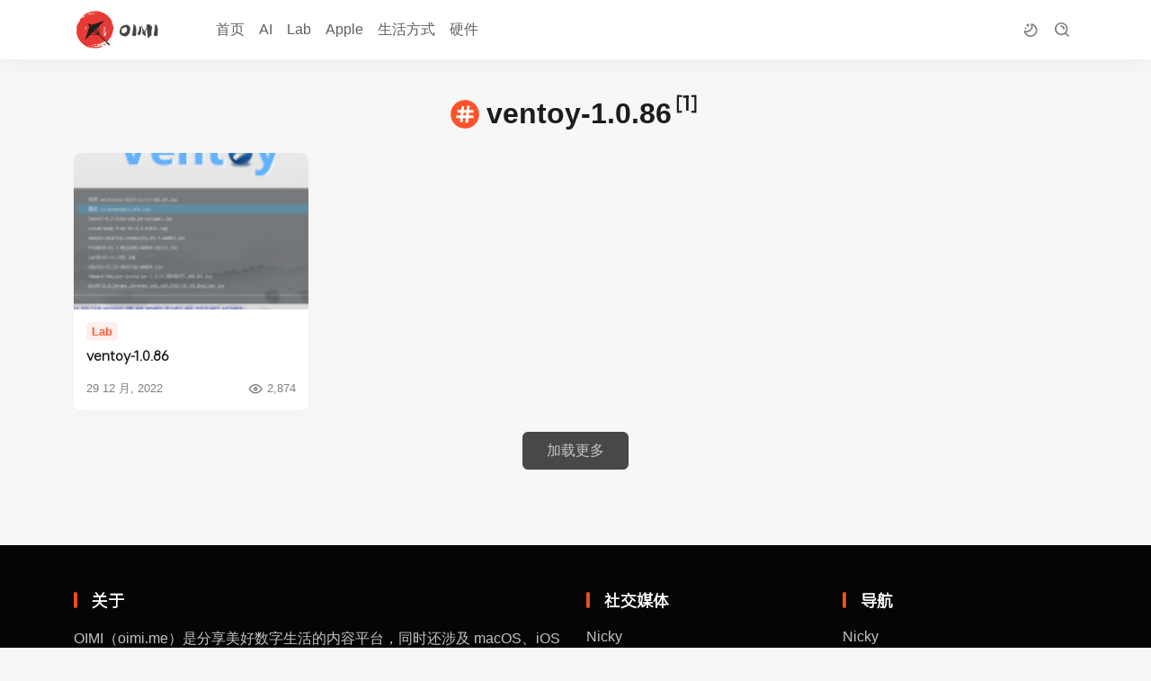

--- FILE ---
content_type: text/html; charset=UTF-8
request_url: https://oimi.me/tag/ventoy-1-0-86
body_size: 6870
content:
<!DOCTYPE html>
<html lang="zh-Hans">
<head>
    <meta http-equiv="X-UA-Compatible" content="IE=edge,chrome=1">
    <meta charset="UTF-8">
    <meta name="viewport" content="width=device-width, initial-scale=1.0, minimum-scale=1.0, maximum-scale=1.0, user-scalable=no, viewport-fit=cover"/>
    <title>ventoy-1.0.86 - oimi分享美好数字生活</title>
<meta name='robots' content='max-image-preview:large' />
<link rel="alternate" type="application/rss+xml" title="oimi分享美好数字生活 &raquo; Feed" href="https://oimi.me/feed" />
<link rel="alternate" type="application/rss+xml" title="oimi分享美好数字生活 &raquo; 评论 Feed" href="https://oimi.me/comments/feed" />
<link rel="alternate" type="application/rss+xml" title="oimi分享美好数字生活 &raquo; ventoy-1.0.86 标签 Feed" href="https://oimi.me/tag/ventoy-1-0-86/feed" />
<style id='wp-img-auto-sizes-contain-inline-css' type='text/css'>
img:is([sizes=auto i],[sizes^="auto," i]){contain-intrinsic-size:3000px 1500px}
/*# sourceURL=wp-img-auto-sizes-contain-inline-css */
</style>
<style id='wp-block-library-inline-css' type='text/css'>
:root{--wp-block-synced-color:#7a00df;--wp-block-synced-color--rgb:122,0,223;--wp-bound-block-color:var(--wp-block-synced-color);--wp-editor-canvas-background:#ddd;--wp-admin-theme-color:#007cba;--wp-admin-theme-color--rgb:0,124,186;--wp-admin-theme-color-darker-10:#006ba1;--wp-admin-theme-color-darker-10--rgb:0,107,160.5;--wp-admin-theme-color-darker-20:#005a87;--wp-admin-theme-color-darker-20--rgb:0,90,135;--wp-admin-border-width-focus:2px}@media (min-resolution:192dpi){:root{--wp-admin-border-width-focus:1.5px}}.wp-element-button{cursor:pointer}:root .has-very-light-gray-background-color{background-color:#eee}:root .has-very-dark-gray-background-color{background-color:#313131}:root .has-very-light-gray-color{color:#eee}:root .has-very-dark-gray-color{color:#313131}:root .has-vivid-green-cyan-to-vivid-cyan-blue-gradient-background{background:linear-gradient(135deg,#00d084,#0693e3)}:root .has-purple-crush-gradient-background{background:linear-gradient(135deg,#34e2e4,#4721fb 50%,#ab1dfe)}:root .has-hazy-dawn-gradient-background{background:linear-gradient(135deg,#faaca8,#dad0ec)}:root .has-subdued-olive-gradient-background{background:linear-gradient(135deg,#fafae1,#67a671)}:root .has-atomic-cream-gradient-background{background:linear-gradient(135deg,#fdd79a,#004a59)}:root .has-nightshade-gradient-background{background:linear-gradient(135deg,#330968,#31cdcf)}:root .has-midnight-gradient-background{background:linear-gradient(135deg,#020381,#2874fc)}:root{--wp--preset--font-size--normal:16px;--wp--preset--font-size--huge:42px}.has-regular-font-size{font-size:1em}.has-larger-font-size{font-size:2.625em}.has-normal-font-size{font-size:var(--wp--preset--font-size--normal)}.has-huge-font-size{font-size:var(--wp--preset--font-size--huge)}.has-text-align-center{text-align:center}.has-text-align-left{text-align:left}.has-text-align-right{text-align:right}.has-fit-text{white-space:nowrap!important}#end-resizable-editor-section{display:none}.aligncenter{clear:both}.items-justified-left{justify-content:flex-start}.items-justified-center{justify-content:center}.items-justified-right{justify-content:flex-end}.items-justified-space-between{justify-content:space-between}.screen-reader-text{border:0;clip-path:inset(50%);height:1px;margin:-1px;overflow:hidden;padding:0;position:absolute;width:1px;word-wrap:normal!important}.screen-reader-text:focus{background-color:#ddd;clip-path:none;color:#444;display:block;font-size:1em;height:auto;left:5px;line-height:normal;padding:15px 23px 14px;text-decoration:none;top:5px;width:auto;z-index:100000}html :where(.has-border-color){border-style:solid}html :where([style*=border-top-color]){border-top-style:solid}html :where([style*=border-right-color]){border-right-style:solid}html :where([style*=border-bottom-color]){border-bottom-style:solid}html :where([style*=border-left-color]){border-left-style:solid}html :where([style*=border-width]){border-style:solid}html :where([style*=border-top-width]){border-top-style:solid}html :where([style*=border-right-width]){border-right-style:solid}html :where([style*=border-bottom-width]){border-bottom-style:solid}html :where([style*=border-left-width]){border-left-style:solid}html :where(img[class*=wp-image-]){height:auto;max-width:100%}:where(figure){margin:0 0 1em}html :where(.is-position-sticky){--wp-admin--admin-bar--position-offset:var(--wp-admin--admin-bar--height,0px)}@media screen and (max-width:600px){html :where(.is-position-sticky){--wp-admin--admin-bar--position-offset:0px}}

/*# sourceURL=wp-block-library-inline-css */
</style><style id='global-styles-inline-css' type='text/css'>
:root{--wp--preset--aspect-ratio--square: 1;--wp--preset--aspect-ratio--4-3: 4/3;--wp--preset--aspect-ratio--3-4: 3/4;--wp--preset--aspect-ratio--3-2: 3/2;--wp--preset--aspect-ratio--2-3: 2/3;--wp--preset--aspect-ratio--16-9: 16/9;--wp--preset--aspect-ratio--9-16: 9/16;--wp--preset--color--black: #000000;--wp--preset--color--cyan-bluish-gray: #abb8c3;--wp--preset--color--white: #ffffff;--wp--preset--color--pale-pink: #f78da7;--wp--preset--color--vivid-red: #cf2e2e;--wp--preset--color--luminous-vivid-orange: #ff6900;--wp--preset--color--luminous-vivid-amber: #fcb900;--wp--preset--color--light-green-cyan: #7bdcb5;--wp--preset--color--vivid-green-cyan: #00d084;--wp--preset--color--pale-cyan-blue: #8ed1fc;--wp--preset--color--vivid-cyan-blue: #0693e3;--wp--preset--color--vivid-purple: #9b51e0;--wp--preset--gradient--vivid-cyan-blue-to-vivid-purple: linear-gradient(135deg,rgb(6,147,227) 0%,rgb(155,81,224) 100%);--wp--preset--gradient--light-green-cyan-to-vivid-green-cyan: linear-gradient(135deg,rgb(122,220,180) 0%,rgb(0,208,130) 100%);--wp--preset--gradient--luminous-vivid-amber-to-luminous-vivid-orange: linear-gradient(135deg,rgb(252,185,0) 0%,rgb(255,105,0) 100%);--wp--preset--gradient--luminous-vivid-orange-to-vivid-red: linear-gradient(135deg,rgb(255,105,0) 0%,rgb(207,46,46) 100%);--wp--preset--gradient--very-light-gray-to-cyan-bluish-gray: linear-gradient(135deg,rgb(238,238,238) 0%,rgb(169,184,195) 100%);--wp--preset--gradient--cool-to-warm-spectrum: linear-gradient(135deg,rgb(74,234,220) 0%,rgb(151,120,209) 20%,rgb(207,42,186) 40%,rgb(238,44,130) 60%,rgb(251,105,98) 80%,rgb(254,248,76) 100%);--wp--preset--gradient--blush-light-purple: linear-gradient(135deg,rgb(255,206,236) 0%,rgb(152,150,240) 100%);--wp--preset--gradient--blush-bordeaux: linear-gradient(135deg,rgb(254,205,165) 0%,rgb(254,45,45) 50%,rgb(107,0,62) 100%);--wp--preset--gradient--luminous-dusk: linear-gradient(135deg,rgb(255,203,112) 0%,rgb(199,81,192) 50%,rgb(65,88,208) 100%);--wp--preset--gradient--pale-ocean: linear-gradient(135deg,rgb(255,245,203) 0%,rgb(182,227,212) 50%,rgb(51,167,181) 100%);--wp--preset--gradient--electric-grass: linear-gradient(135deg,rgb(202,248,128) 0%,rgb(113,206,126) 100%);--wp--preset--gradient--midnight: linear-gradient(135deg,rgb(2,3,129) 0%,rgb(40,116,252) 100%);--wp--preset--font-size--small: 13px;--wp--preset--font-size--medium: 20px;--wp--preset--font-size--large: 36px;--wp--preset--font-size--x-large: 42px;--wp--preset--spacing--20: 0.44rem;--wp--preset--spacing--30: 0.67rem;--wp--preset--spacing--40: 1rem;--wp--preset--spacing--50: 1.5rem;--wp--preset--spacing--60: 2.25rem;--wp--preset--spacing--70: 3.38rem;--wp--preset--spacing--80: 5.06rem;--wp--preset--shadow--natural: 6px 6px 9px rgba(0, 0, 0, 0.2);--wp--preset--shadow--deep: 12px 12px 50px rgba(0, 0, 0, 0.4);--wp--preset--shadow--sharp: 6px 6px 0px rgba(0, 0, 0, 0.2);--wp--preset--shadow--outlined: 6px 6px 0px -3px rgb(255, 255, 255), 6px 6px rgb(0, 0, 0);--wp--preset--shadow--crisp: 6px 6px 0px rgb(0, 0, 0);}:where(.is-layout-flex){gap: 0.5em;}:where(.is-layout-grid){gap: 0.5em;}body .is-layout-flex{display: flex;}.is-layout-flex{flex-wrap: wrap;align-items: center;}.is-layout-flex > :is(*, div){margin: 0;}body .is-layout-grid{display: grid;}.is-layout-grid > :is(*, div){margin: 0;}:where(.wp-block-columns.is-layout-flex){gap: 2em;}:where(.wp-block-columns.is-layout-grid){gap: 2em;}:where(.wp-block-post-template.is-layout-flex){gap: 1.25em;}:where(.wp-block-post-template.is-layout-grid){gap: 1.25em;}.has-black-color{color: var(--wp--preset--color--black) !important;}.has-cyan-bluish-gray-color{color: var(--wp--preset--color--cyan-bluish-gray) !important;}.has-white-color{color: var(--wp--preset--color--white) !important;}.has-pale-pink-color{color: var(--wp--preset--color--pale-pink) !important;}.has-vivid-red-color{color: var(--wp--preset--color--vivid-red) !important;}.has-luminous-vivid-orange-color{color: var(--wp--preset--color--luminous-vivid-orange) !important;}.has-luminous-vivid-amber-color{color: var(--wp--preset--color--luminous-vivid-amber) !important;}.has-light-green-cyan-color{color: var(--wp--preset--color--light-green-cyan) !important;}.has-vivid-green-cyan-color{color: var(--wp--preset--color--vivid-green-cyan) !important;}.has-pale-cyan-blue-color{color: var(--wp--preset--color--pale-cyan-blue) !important;}.has-vivid-cyan-blue-color{color: var(--wp--preset--color--vivid-cyan-blue) !important;}.has-vivid-purple-color{color: var(--wp--preset--color--vivid-purple) !important;}.has-black-background-color{background-color: var(--wp--preset--color--black) !important;}.has-cyan-bluish-gray-background-color{background-color: var(--wp--preset--color--cyan-bluish-gray) !important;}.has-white-background-color{background-color: var(--wp--preset--color--white) !important;}.has-pale-pink-background-color{background-color: var(--wp--preset--color--pale-pink) !important;}.has-vivid-red-background-color{background-color: var(--wp--preset--color--vivid-red) !important;}.has-luminous-vivid-orange-background-color{background-color: var(--wp--preset--color--luminous-vivid-orange) !important;}.has-luminous-vivid-amber-background-color{background-color: var(--wp--preset--color--luminous-vivid-amber) !important;}.has-light-green-cyan-background-color{background-color: var(--wp--preset--color--light-green-cyan) !important;}.has-vivid-green-cyan-background-color{background-color: var(--wp--preset--color--vivid-green-cyan) !important;}.has-pale-cyan-blue-background-color{background-color: var(--wp--preset--color--pale-cyan-blue) !important;}.has-vivid-cyan-blue-background-color{background-color: var(--wp--preset--color--vivid-cyan-blue) !important;}.has-vivid-purple-background-color{background-color: var(--wp--preset--color--vivid-purple) !important;}.has-black-border-color{border-color: var(--wp--preset--color--black) !important;}.has-cyan-bluish-gray-border-color{border-color: var(--wp--preset--color--cyan-bluish-gray) !important;}.has-white-border-color{border-color: var(--wp--preset--color--white) !important;}.has-pale-pink-border-color{border-color: var(--wp--preset--color--pale-pink) !important;}.has-vivid-red-border-color{border-color: var(--wp--preset--color--vivid-red) !important;}.has-luminous-vivid-orange-border-color{border-color: var(--wp--preset--color--luminous-vivid-orange) !important;}.has-luminous-vivid-amber-border-color{border-color: var(--wp--preset--color--luminous-vivid-amber) !important;}.has-light-green-cyan-border-color{border-color: var(--wp--preset--color--light-green-cyan) !important;}.has-vivid-green-cyan-border-color{border-color: var(--wp--preset--color--vivid-green-cyan) !important;}.has-pale-cyan-blue-border-color{border-color: var(--wp--preset--color--pale-cyan-blue) !important;}.has-vivid-cyan-blue-border-color{border-color: var(--wp--preset--color--vivid-cyan-blue) !important;}.has-vivid-purple-border-color{border-color: var(--wp--preset--color--vivid-purple) !important;}.has-vivid-cyan-blue-to-vivid-purple-gradient-background{background: var(--wp--preset--gradient--vivid-cyan-blue-to-vivid-purple) !important;}.has-light-green-cyan-to-vivid-green-cyan-gradient-background{background: var(--wp--preset--gradient--light-green-cyan-to-vivid-green-cyan) !important;}.has-luminous-vivid-amber-to-luminous-vivid-orange-gradient-background{background: var(--wp--preset--gradient--luminous-vivid-amber-to-luminous-vivid-orange) !important;}.has-luminous-vivid-orange-to-vivid-red-gradient-background{background: var(--wp--preset--gradient--luminous-vivid-orange-to-vivid-red) !important;}.has-very-light-gray-to-cyan-bluish-gray-gradient-background{background: var(--wp--preset--gradient--very-light-gray-to-cyan-bluish-gray) !important;}.has-cool-to-warm-spectrum-gradient-background{background: var(--wp--preset--gradient--cool-to-warm-spectrum) !important;}.has-blush-light-purple-gradient-background{background: var(--wp--preset--gradient--blush-light-purple) !important;}.has-blush-bordeaux-gradient-background{background: var(--wp--preset--gradient--blush-bordeaux) !important;}.has-luminous-dusk-gradient-background{background: var(--wp--preset--gradient--luminous-dusk) !important;}.has-pale-ocean-gradient-background{background: var(--wp--preset--gradient--pale-ocean) !important;}.has-electric-grass-gradient-background{background: var(--wp--preset--gradient--electric-grass) !important;}.has-midnight-gradient-background{background: var(--wp--preset--gradient--midnight) !important;}.has-small-font-size{font-size: var(--wp--preset--font-size--small) !important;}.has-medium-font-size{font-size: var(--wp--preset--font-size--medium) !important;}.has-large-font-size{font-size: var(--wp--preset--font-size--large) !important;}.has-x-large-font-size{font-size: var(--wp--preset--font-size--x-large) !important;}
/*# sourceURL=global-styles-inline-css */
</style>

<style id='classic-theme-styles-inline-css' type='text/css'>
/*! This file is auto-generated */
.wp-block-button__link{color:#fff;background-color:#32373c;border-radius:9999px;box-shadow:none;text-decoration:none;padding:calc(.667em + 2px) calc(1.333em + 2px);font-size:1.125em}.wp-block-file__button{background:#32373c;color:#fff;text-decoration:none}
/*# sourceURL=/wp-includes/css/classic-themes.min.css */
</style>
<link rel='stylesheet' id='jimu-css' href='https://oimi.me/wp-content/plugins/nicetheme-jimu/modules/jimu.css?ver=0.8.6' type='text/css' media='all' />
<link rel='stylesheet' id='bootstrap-css' href='https://oimi.me/wp-content/themes/Cosy-5.4.0/plugins/bootstrap/bootstrap.min.css?ver=6.9' type='text/css' media='all' />
<link rel='stylesheet' id='iconfont-css' href='https://oimi.me/wp-content/themes/Cosy-5.4.0/plugins/iconfont/iconfont.css?ver=6.9' type='text/css' media='all' />
<link rel='stylesheet' id='animate-css' href='https://oimi.me/wp-content/themes/Cosy-5.4.0/css/animate.min.css?ver=6.9' type='text/css' media='all' />
<link rel='stylesheet' id='reset-css' href='https://oimi.me/wp-content/themes/Cosy-5.4.0/css/reset.css?ver=6.9' type='text/css' media='all' />
<link rel='stylesheet' id='nicetheme-css' href='https://oimi.me/wp-content/themes/Cosy-5.4.0/style.css?ver=6.9' type='text/css' media='all' />
<script type="text/javascript" id="jquery-core-js-extra">
/* <![CDATA[ */
var globals = {"ajax_url":"https://oimi.me/wp-admin/admin-ajax.php","url_theme":"https://oimi.me/wp-content/themes/Cosy-5.4.0","site_url":"https://oimi.me","post_id":"0","posts_per_page":"20","lang":"zh_CN","color_mode_enabled":"1","color_mode_button":"1"};
var __cosy__ = {"load_more":"\u52a0\u8f7d\u66f4\u591a","reached_the_end":"\u6ca1\u6709\u66f4\u591a\u5185\u5bb9","thank_you":"\u8c22\u8c22\u70b9\u8d5e","success":"\u64cd\u4f5c\u6210\u529f","cancelled":"\u53d6\u6d88\u70b9\u8d5e","more":"More"};
var toc = {"tag":"0"};
//# sourceURL=jquery-core-js-extra
/* ]]> */
</script>
<script type="text/javascript" src="https://oimi.me/wp-includes/js/jquery/jquery.min.js?ver=3.7.1" id="jquery-core-js"></script>
<script type="text/javascript" src="https://oimi.me/wp-includes/js/jquery/jquery-migrate.min.js?ver=3.4.1" id="jquery-migrate-js"></script>
            <meta property="og:title" content="ventoy-1.0.86">
            <meta property="og:description" content="">
            <meta property="og:image" content="https://oimi.me/wp-content/plugins/nicetheme-jimu/library/static/default.png">
            <meta property="og:url" content="https://oimi.me/tag/ventoy-1-0-86">
            
                <style>
            @font-face {
                font-family: 'OPPOSans-Regular';
                src: url(https://oimi.me/wp-content/themes/Cosy-5.4.0/fonts/OPPOSans-Regular.woff2) format("woff2");
                font-style: normal;
                font-display: swap;
            }

                        .font-title {
                font-family: 'OPPOSans-Regular', -apple-system, BlinkMacSystemFont, Segoe UI, Roboto, Hiragino Sans GB, Microsoft YaHei UI, Microsoft YaHei, Source Han Sans CN, sans-serif, Apple Color Emoji, Segoe UI Emoji, Segoe UI Symbol;
            }

                    </style>
                <style>
            @font-face {
                font-family: 'Outfit-Medium';
                src: url(https://oimi.me/wp-content/themes/Cosy-5.4.0/fonts/Outfit-Medium.ttf) format("truetype");
                font-style: normal;
                font-display: swap;
            }

            .font-number {
                font-family: 'Outfit-Medium', arial, sans-serif
            }
        </style>
    </head>

<body class="archive tag tag-ventoy-1-0-86 tag-298 wp-embed-responsive wp-theme-Cosy-540" data-scheme="auto">
<header class="site-navbar navbar navbar-expand-xl ">
    <div class="container">
        <!-- / brand -->
                    <a href="https://oimi.me/" rel="home" class="navbar-brand">
                <img class="logo nc-no-lazy" src="https://oimi.me/wp-content/uploads/2020/04/uugai.com_1587292314342.png" alt="oimi分享美好数字生活" data-no-lazy="1">
                <img class="logo logo-night nc-no-lazy" src="https://oimi.me/wp-content/uploads/2019/07/lo-2.png" alt="oimi分享美好数字生活" data-no-lazy="1">
            </a>
                        <div class="collapse navbar-collapse">
            <ul class="navbar-site navbar-nav ms-lg-5 me-auto">
                <li id="menu-item-852" class="menu-item menu-item-type-custom menu-item-object-custom menu-item-home menu-item-852"><a href="https://oimi.me/">首页</a></li>
<li id="menu-item-1767" class="menu-item menu-item-type-taxonomy menu-item-object-category menu-item-1767"><a href="https://oimi.me/ai">AI</a></li>
<li id="menu-item-853" class="menu-item menu-item-type-taxonomy menu-item-object-category menu-item-853"><a href="https://oimi.me/lab">Lab</a></li>
<li id="menu-item-854" class="menu-item menu-item-type-taxonomy menu-item-object-category menu-item-854"><a href="https://oimi.me/apple">Apple</a></li>
<li id="menu-item-855" class="menu-item menu-item-type-taxonomy menu-item-object-category menu-item-855"><a href="https://oimi.me/lifestyle">生活方式</a></li>
<li id="menu-item-856" class="menu-item menu-item-type-taxonomy menu-item-object-category menu-item-856"><a href="https://oimi.me/hardware">硬件</a></li>
            </ul>
        </div>
        <div class="navbar-submenu d-flex flex-wrap flex-shrink-0 align-items-center gap-1 gap-md-3 ms-md-4">
                            <a href="javascript:"
                   class="color-mode-toggle btn btn-link btn-icon btn-sm btn-rounded"
                   title="深色模式">
                        <span>
                            <i class="iconfont icon-moon_stars_line"></i>
                        </span>
                </a>
                                        <a href="javascript:" class="search-popup-trigger btn btn-link btn-icon btn-sm btn-rounded "
                   title="搜索"><span><i class="iconfont icon-search_3_line"></i></span></a>
                        <a href="javascript:" id="aside-trigger" class="d-xl-none btn btn-link btn-icon btn-sm btn-rounded "><span><i
                            class="iconfont icon-menu_line"></i></span></a>
            
        </div>
    </div>
</header>    <main class="site-main py-3 py-md-4 h-v-75">
        <div class="container">
                                                <div class="archive-heading mt-2 mt-md-3 mb-3 mb-md-4">
                        <h1>
                            <i class="svg-icon-tag"></i>
                            ventoy-1.0.86                            <sup class="font-number fw-normal mx-1">
                                [1]                            </sup>
                        </h1>
                    </div>
                                                        <div class="row g-2 g-md-3 g-lg-4 list-archive list-grouped">
                                            <div class="col-6 col-md-4 col-xl-3">
    <div class="list-item block custom-hover">
        <div class="media media-3x2">
            <a class="media-content" href="https://oimi.me/1478.html" title="ventoy-1.0.86">
                <img src="https://oimi.me/wp-content/uploads/2020/04/2019062004541226.jpg" data-src="https://oimi.me/wp-content/uploads/2022/12/screen_uefi_cn-150x150.png" alt="ventoy-1.0.86"
                     class="lazy" decoding="async" loading="lazy">
                <div class="overlay"></div>
            </a>
                                                                                                </div>
        <div class="list-content">
            <div class="list-body">
                                    <div class="list-featured-tag mb-1">
                                                    <a href="https://oimi.me/lab" class="badge badge-cat" target="_blank">
        <i style="background-color: ;"></i>
        <span style="color: ">Lab</span>
    </a>
                    </div>
                                <h2 class="list-title font-title text-md"><a href="https://oimi.me/1478.html" title="ventoy-1.0.86" class="h-2x">
                        ventoy-1.0.86                    </a></h2>
            </div>
            <div class="list-footer d-flex align-items-center justify-content-between text-xs text-muted mt-3">
                    <div>
        29 12 月, 2022    </div>
<div class="d-flex align-items-center flex-shrink-0">
            <span class="d-flex d-lg-flex align-items-center">
            <i class="text-lg iconfont icon-eye_2_line me-1"></i>
            2,874        </span>
                <span class="d-none d-lg-none align-items-center ms-2 ms-md-3">
            <i class="text-lg iconfont icon-chat_3_line me-1"></i>
            0        </span>
                <span class="d-none d-lg-none align-items-center ms-2 ms-md-3">
            <i class="text-lg iconfont icon-heart_line me-1"></i>
            0        </span>
    </div>            </div>
        </div>
    </div>
</div>                                    </div>
                    <div class="posts-ajax-load text-center mt-3 mt-md-4">
        <div class="loading-spinners"></div>
        <button data-page="other" data-query='{"tag":"ventoy-1-0-86"}' data-action="ajax_load_posts" data-paged="2"
                data-append="list-archive"                 class="dposts-ajax-load btn btn-secondary">
            加载更多        </button>
    </div>
                                    </div>
    </main>

<footer class="site-footer">
    <div class="container">
        <div class="footer-content py-4 py-md-5">
            <div class="row g-4">
                                    <div class="col-md-12 col-lg-4 col-xl-6">
                        <div class="footer-widget">
                            <h2 class="footer-widget-header font-title text-lg mb-3">
                                关于                            </h2>
                            <div class="footer-widget-content">
                                <p>
                                    OIMI（oimi.me）是分享美好数字生活的内容平台，同时还涉及 macOS、iOS 等知名系统的使用技巧。

科技 / 旅行 / 摄影 / 生活方式                                </p>
                            </div>
                            <div class="footer-widget-social mt-3 mt-md-4">
                                
                            </div>
                        </div>
                    </div>
                                <div class="col-md-6 col-lg-4 col-xl-3">
                    <div class="footer-widget">
                        <h2 class="footer-widget-header font-title text-lg mb-3">
                            社交媒体                        </h2>
                        <div class="footer-widget-content">
                            <div class="footer-widget-links">
                                                                                                                                                                                <a href="http://yige.men" target="_blank">
                                            Nicky                                        </a>
                                                                                                </div>
                        </div>
                    </div>
                </div>
                <div class="col-md-6 col-lg-4 col-xl-3">
                                                                <div class="footer-widget">
                            <h2 class="footer-widget-header font-title text-lg mb-3">
                                导航                            </h2>
                            <div class="footer-widget-content">
                                <div class="footer-widget-links">
                                                                                                                                                                                                    <a href="http://yige.men" target="_blank">
                                                Nicky                                            </a>
                                                                                                            </div>
                            </div>
                        </div>
                                    </div>
            </div>
        </div>
        <div class="footer-copyright border-top border-secondary text-xs py-3 py-md-4">
            Copyright © 2016-2026 <a href="https://oimi.me" title="oimi分享美好数字生活" rel="home">oimi分享美好数字生活</a>. Designed by <a href="" target="_blank">OIMI</a>.  <a href="http://beian.miit.gov.cn/" target="_blank" rel="nofollow" class="d-inline-block"></a>        </div>
    </div>
</footer>
<div class="aside-overlay"></div>
<aside class="aside-mobile bg-white">
    <div class="aside-inner">
        <div class="aside-action text-end p-3">
                        <a href="javascript:;" class="btn btn-link btn-icon btn-sm btn-rounded btn-sm btn-sidebar-action" id="aside-mobile-close"><span><i class="iconfont icon-close_line"></i></span></a>
        </div>
        <ul class="aside-menu">
                    </ul>
    </div>
</aside>    
<div class="search-popup">
    <div class="search-popup-content rounded">
        <form method="get" role="search" id="searchform" class="search-popup-form" action="https://oimi.me/">
            <input type="text" name="s" id="s" class="search-popup-input form-control" placeholder="请输入搜索关键词" required>
        </form>
                    <ul class="search-popup-tags mt-3 mt-md-4 pt-0 pt-md-2">
                                                        <li><a href="/?s=ChatTTS,HyperOS,HEU KMS Activator,Win10/11数字权利激活" target="_blank"
                           class="btn btn-outline-light btn-sm ">
                            ChatTTS,HyperOS,HEU KMS Activator,Win10/11数字权利激活                        </a></li>
                            </ul>
                <a href="javascript:" class="search-popup-close"></a>
    </div> <!-- search-popup-container -->
</div> <!-- search-popup --><div id="author-popup-wrap">
    <div class="author-info-block">
        <div class="media media-2x1">
            <div class="media-content">
                <img src="https://oimi.me/wp-content/uploads/2020/04/2019062004541226.jpg" data-src="" decoding="async" class="lazy" loading="lazy">
            </div>
        </div>
        <div class="author-info-body text-center">
            <div class="flex-avatar w-96">
                                            </div>
            <div class="mb-4">
                <h3 class="font-title text-dark text-lg">
                    OIMI                </h3>
                <div class="text-secondary text-sm mt-2"><span class="h-2x">
                                            </span>
                </div>
            </div>

                            <div class="row g-0">
                    <div class="col">
                        <div class="font-number text-xl lh-1">
                            263                        </div>
                        <div class="text-xs text-muted">
                            文章                        </div>
                    </div>
                    <div class="col">
                        <div class="font-number text-xl lh-1">
                            2                        </div>
                        <div class="text-xs text-muted">
                            评论                        </div>
                    </div>
                    <div class="col">
                        <div class="font-number text-xl lh-1">
                            138                        </div>
                        <small class="text-xs text-muted">
                            喜欢                        </small>
                    </div>
                </div>
            
        </div>
        <a href="https://oimi.me/author/oimi" target="_blank" class="author-info-link"></a>
    </div>
</div><div class="fixed-to-top">
    <a id="back-to-top" href="javascript:" class="btn btn-primary btn-icon btn-lg ">
            <span class="icon-stack">
                <i class="iconfont icon-arrow_to_up_line"></i>
            </span>
    </a>
</div>
<script type="speculationrules">
{"prefetch":[{"source":"document","where":{"and":[{"href_matches":"/*"},{"not":{"href_matches":["/wp-*.php","/wp-admin/*","/wp-content/uploads/*","/wp-content/*","/wp-content/plugins/*","/wp-content/themes/Cosy-5.4.0/*","/*\\?(.+)"]}},{"not":{"selector_matches":"a[rel~=\"nofollow\"]"}},{"not":{"selector_matches":".no-prefetch, .no-prefetch a"}}]},"eagerness":"conservative"}]}
</script>
<script type="text/javascript" src="https://oimi.me/wp-content/plugins/nicetheme-jimu/modules/jimu.js?ver=0.8.6" id="jimu-js"></script>
<script type="text/javascript" src="https://oimi.me/wp-content/themes/Cosy-5.4.0/plugins/vanilla-lazyload/lazyload.min.js?ver=5.4.0" id="lazyload-js"></script>
<script type="text/javascript" src="https://oimi.me/wp-content/themes/Cosy-5.4.0/js/nicetheme.js?ver=5.4.0" id="nicetheme-js"></script>
</body>

</html>

--- FILE ---
content_type: text/css
request_url: https://oimi.me/wp-content/themes/Cosy-5.4.0/plugins/iconfont/iconfont.css?ver=6.9
body_size: 3252
content:
@font-face {
    font-family: "iconfont"; /* Project id 4809463 */
    src: url('iconfont.woff2?t=1748011306668') format('woff2'),
    url('iconfont.woff?t=1748011306668') format('woff'),
    url('iconfont.ttf?t=1748011306668') format('truetype');
}

.iconfont {
    font-family: "iconfont" !important;
    font-style: normal;
    -webkit-font-smoothing: antialiased;
    -moz-osx-font-smoothing: grayscale;
}

.icon-cellphone_2_line:before {
    content: "\ea54";
}

.icon-cellphone_line:before {
    content: "\ea55";
}

.icon-cellphone_fill:before {
    content: "\ea52";
}

.icon-cellphone_2_fill:before {
    content: "\ea53";
}

.icon-tumblr:before {
    content: "\e7af";
}

.icon-chip_line:before {
    content: "\ea50";
}

.icon-battery_automotive_line:before {
    content: "\ea51";
}

.icon-live_fill:before {
    content: "\ea4e";
}

.icon-live_line:before {
    content: "\ea4f";
}

.icon-film_line:before {
    content: "\ea4b";
}

.icon-video_line1:before {
    content: "\ea4c";
}

.icon-video_fill:before {
    content: "\ea4d";
}

.icon-film_fill:before {
    content: "\ea4a";
}

.icon-factory_line:before {
    content: "\ea48";
}

.icon-factory_fill:before {
    content: "\ea49";
}

.icon-stock_line:before {
    content: "\ea30";
}

.icon-stock_fill:before {
    content: "\ea47";
}

.icon-a-right_small_2_fill:before {
    content: "\e9db";
}

.icon-zhihu:before {
    content: "\e69a";
}

.icon-kuaishou:before {
    content: "\e668";
}

.icon-alipay:before {
    content: "\e9ef";
}

.icon-taobao:before {
    content: "\ea2f";
}

.icon-zcool:before {
    content: "\e6cf";
}

.icon-xiaohongshu-fill:before {
    content: "\e6ad";
}

.icon-douban-fill:before {
    content: "\e643";
}

.icon-fullscreen_fill:before {
    content: "\ea45";
}

.icon-fullscreen_line:before {
    content: "\ea46";
}

.icon-coin_2_line:before {
    content: "\ea41";
}

.icon-copper_coin_line1:before {
    content: "\ea42";
}

.icon-coin_2_fill:before {
    content: "\ea43";
}

.icon-copper_coin_fill:before {
    content: "\ea44";
}

.icon-moon_stars_fill:before {
    content: "\ea3f";
}

.icon-moon_stars_line:before {
    content: "\ea40";
}

.icon-power_line1:before {
    content: "\ea3d";
}

.icon-power_fill:before {
    content: "\ea3e";
}

.icon-a-share_2_fill1:before {
    content: "\ea35";
}

.icon-a-share_2_line1:before {
    content: "\ea36";
}

.icon-link_line:before {
    content: "\ea37";
}

.icon-link_2_fill:before {
    content: "\ea38";
}

.icon-link_3_fill:before {
    content: "\ea39";
}

.icon-link_fill:before {
    content: "\ea3a";
}

.icon-link_2_line:before {
    content: "\ea3b";
}

.icon-link_3_line:before {
    content: "\ea3c";
}

.icon-earth_fill:before {
    content: "\ea31";
}

.icon-chart_line_line:before {
    content: "\ea32";
}

.icon-chart_line_fill:before {
    content: "\ea33";
}

.icon-earth_line:before {
    content: "\ea34";
}

.icon-u585_mouseOver:before {
    content: "\e61b";
}

.icon-qq_line:before {
    content: "\e965";
}

.icon-download_line:before {
    content: "\e901";
}

.icon-download_fill:before {
    content: "\e964";
}

.icon-mastodon_line:before {
    content: "\ea22";
}

.icon-linkedin_fill:before {
    content: "\ea23";
}

.icon-linear_fill:before {
    content: "\ea24";
}

.icon-linux_line:before {
    content: "\ea25";
}

.icon-linear_line:before {
    content: "\ea26";
}

.icon-ins_fill:before {
    content: "\ea27";
}

.icon-lemon_squeezy_line:before {
    content: "\ea28";
}

.icon-layers_line:before {
    content: "\ea29";
}

.icon-layers_fill:before {
    content: "\ea2a";
}

.icon-kakao_talk_line:before {
    content: "\ea2b";
}

.icon-instagram_line:before {
    content: "\ea2c";
}

.icon-instagram_fill:before {
    content: "\ea2d";
}

.icon-ins_line:before {
    content: "\ea2e";
}

.icon-meta_fill:before {
    content: "\ea13";
}

.icon-lemon_squeezy_fill:before {
    content: "\ea14";
}

.icon-messenger_fill:before {
    content: "\ea15";
}

.icon-linkedin_line:before {
    content: "\ea16";
}

.icon-mingcute_line:before {
    content: "\ea17";
}

.icon-line_app_fill:before {
    content: "\ea18";
}

.icon-mastercard_fill:before {
    content: "\ea19";
}

.icon-messenger_line:before {
    content: "\ea1a";
}

.icon-medium_line:before {
    content: "\ea1b";
}

.icon-mingcute_fill:before {
    content: "\ea1c";
}

.icon-moment_fill:before {
    content: "\ea1d";
}

.icon-moment_line:before {
    content: "\ea1e";
}

.icon-linux_fill:before {
    content: "\ea1f";
}

.icon-line_app_line:before {
    content: "\ea20";
}

.icon-medium_fill:before {
    content: "\ea21";
}

.icon-openai_line:before {
    content: "\ea0b";
}

.icon-nfc_fill:before {
    content: "\ea0c";
}

.icon-notion_fill:before {
    content: "\ea0d";
}

.icon-pinterest_line:before {
    content: "\ea0e";
}

.icon-qq_fill:before {
    content: "\ea0f";
}

.icon-nfc_line:before {
    content: "\ea10";
}

.icon-netease_music_fill:before {
    content: "\ea11";
}

.icon-nintendo_switch_line:before {
    content: "\ea12";
}

.icon-social_x_fill:before {
    content: "\e9fb";
}

.icon-siri_frame_fill:before {
    content: "\e9fc";
}

.icon-reddit_line:before {
    content: "\e9fd";
}

.icon-spotify_line:before {
    content: "\e9fe";
}

.icon-paypal_fill:before {
    content: "\e9ff";
}

.icon-siri_line:before {
    content: "\ea00";
}

.icon-siri_frame_line:before {
    content: "\ea01";
}

.icon-siri_fill:before {
    content: "\ea02";
}

.icon-snapchat_fill:before {
    content: "\ea03";
}

.icon-pinterest_fill:before {
    content: "\ea04";
}

.icon-social_x_line1:before {
    content: "\ea05";
}

.icon-react_fill:before {
    content: "\ea06";
}

.icon-reddit_fill:before {
    content: "\ea07";
}

.icon-netease_music_line:before {
    content: "\ea08";
}

.icon-nintendo_switch_fill:before {
    content: "\ea09";
}

.icon-openai_fill:before {
    content: "\ea0a";
}

.icon-react_line:before {
    content: "\e9f6";
}

.icon-stripe_line:before {
    content: "\e9f7";
}

.icon-stripe_fill:before {
    content: "\e9f8";
}

.icon-snapchat_line:before {
    content: "\e9f9";
}

.icon-paypal_line:before {
    content: "\e9fa";
}

.icon-trello_board_fill:before {
    content: "\e9f4";
}

.icon-twitter_fill:before {
    content: "\e9f5";
}

.icon-wechat_line:before {
    content: "\e9e4";
}

.icon-wechat_miniprogram_line1:before {
    content: "\e9e5";
}

.icon-twitter_line:before {
    content: "\e9e6";
}

.icon-vue_fill:before {
    content: "\e9e7";
}

.icon-windows_fill:before {
    content: "\e9e8";
}

.icon-vue_line:before {
    content: "\e9e9";
}

.icon-visa_line:before {
    content: "\e9ea";
}

.icon-viber_messenger_line:before {
    content: "\e9eb";
}

.icon-viber_messenger_fill:before {
    content: "\e9ec";
}

.icon-vscode_fill:before {
    content: "\e9ed";
}

.icon-telegram_fill:before {
    content: "\e9ee";
}

.icon-tiktok_fill:before {
    content: "\e9f0";
}

.icon-threads_line1:before {
    content: "\e9f1";
}

.icon-threads_fill:before {
    content: "\e9f2";
}

.icon-telegram_line1:before {
    content: "\e9f3";
}

.icon-whatsapp_line:before {
    content: "\e9d6";
}

.icon-wechat_pay_line1:before {
    content: "\e9d7";
}

.icon-vkontakte_line:before {
    content: "\e9d8";
}

.icon-wechat_pay_fill:before {
    content: "\e9d9";
}

.icon-weibo_line:before {
    content: "\e9da";
}

.icon-visa_fill:before {
    content: "\e9dc";
}

.icon-wechat_fill:before {
    content: "\e9dd";
}

.icon-trello_board_line:before {
    content: "\e9de";
}

.icon-xbox_line:before {
    content: "\e9df";
}

.icon-xbox_fill:before {
    content: "\e9e0";
}

.icon-weibo_fill:before {
    content: "\e9e1";
}

.icon-vscode_line:before {
    content: "\e9e2";
}

.icon-youtube_fill:before {
    content: "\e9e3";
}

.icon-Android_2_fill:before {
    content: "\e9cd";
}

.icon-appstore_line:before {
    content: "\e9ce";
}

.icon-apple_fill:before {
    content: "\e9cf";
}

.icon-android_line:before {
    content: "\e9d0";
}

.icon-alipay_line:before {
    content: "\e9d1";
}

.icon-Android_2_line:before {
    content: "\e9d2";
}

.icon-airdrop_fill:before {
    content: "\e9d3";
}

.icon-alipay_fill:before {
    content: "\e9d4";
}

.icon-airdrop_line:before {
    content: "\e9d5";
}

.icon-apple_line:before {
    content: "\e9c6";
}

.icon-arc_browser_line:before {
    content: "\e9c7";
}

.icon-apple_intelligence_frame_line:before {
    content: "\e9c8";
}

.icon-appstore_fill:before {
    content: "\e9c9";
}

.icon-android_fill:before {
    content: "\e9ca";
}

.icon-arc_browser_fill:before {
    content: "\e9cb";
}

.icon-apple_intelligence_frame_fill:before {
    content: "\e9cc";
}

.icon-drive_line:before {
    content: "\e9b8";
}

.icon-copilot_line:before {
    content: "\e9b9";
}

.icon-carplay_fill:before {
    content: "\e9ba";
}

.icon-bluesky_social_line:before {
    content: "\e9bb";
}

.icon-drive_fill:before {
    content: "\e9bc";
}

.icon-dingtalk_line:before {
    content: "\e9bd";
}

.icon-chrome_fill:before {
    content: "\e9be";
}

.icon-codepen_fill:before {
    content: "\e9bf";
}

.icon-codepen_line:before {
    content: "\e9c0";
}

.icon-chrome_line:before {
    content: "\e9c1";
}

.icon-bilibili_fill:before {
    content: "\e9c2";
}

.icon-behance_line1:before {
    content: "\e9c3";
}

.icon-behance_fill1:before {
    content: "\e9c4";
}

.icon-bilibili_line:before {
    content: "\e9c5";
}

.icon-dribbble_line:before {
    content: "\e9ae";
}

.icon-dingtalk_fill:before {
    content: "\e9af";
}

.icon-dropbox_fill:before {
    content: "\e9b0";
}

.icon-discord_line:before {
    content: "\e9b1";
}

.icon-dribbble_fill:before {
    content: "\e9b2";
}

.icon-carplay_line:before {
    content: "\e9b3";
}

.icon-dropbox_line:before {
    content: "\e9b4";
}

.icon-discord_fill:before {
    content: "\e9b5";
}

.icon-bluesky_social_fill:before {
    content: "\e9b6";
}

.icon-copilot_fill:before {
    content: "\e9b7";
}

.icon-github_fill:before {
    content: "\e9a3";
}

.icon-facebook_line1:before {
    content: "\e9a4";
}

.icon-edge_line:before {
    content: "\e9a5";
}

.icon-edge_fill:before {
    content: "\e9a6";
}

.icon-figma_line:before {
    content: "\e9a7";
}

.icon-firefox_fill:before {
    content: "\e9a8";
}

.icon-firefox_line:before {
    content: "\e9a9";
}

.icon-follow_line:before {
    content: "\e9aa";
}

.icon-git_lab_fill:before {
    content: "\e9ab";
}

.icon-follow_fill:before {
    content: "\e9ac";
}

.icon-facebook_fill:before {
    content: "\e9ad";
}

.icon-github_line:before {
    content: "\e999";
}

.icon-grok_line:before {
    content: "\e99a";
}

.icon-gumroad_line:before {
    content: "\e99b";
}

.icon-github_2_line:before {
    content: "\e99c";
}

.icon-figma_fill:before {
    content: "\e99d";
}

.icon-google_play_fill:before {
    content: "\e99e";
}

.icon-google_line:before {
    content: "\e99f";
}

.icon-google_fill:before {
    content: "\e9a0";
}

.icon-git_lab_line:before {
    content: "\e9a1";
}

.icon-google_play_line:before {
    content: "\e9a2";
}

.icon-check_circle_fill:before {
    content: "\e998";
}

.icon-icon-loading_fill:before {
    content: "\e997";
}

.icon-headphone_2_line:before {
    content: "\e995";
}

.icon-headphone_2_fill:before {
    content: "\e996";
}

.icon-qrcode_fill:before {
    content: "\e992";
}

.icon-qrcode_line:before {
    content: "\e994";
}

.icon-a-external_link_line1:before {
    content: "\e990";
}

.icon-right_fill:before {
    content: "\e991";
}

.icon-right_small_fill:before {
    content: "\e993";
}

.icon-star_fill:before {
    content: "\e98f";
}

.icon-inbox_fill:before {
    content: "\e98b";
}

.icon-inbox_line:before {
    content: "\e98c";
}

.icon-user_hide_line:before {
    content: "\e98d";
}

.icon-user_hide_fill:before {
    content: "\e98e";
}

.icon-Heading_1_line:before {
    content: "\e989";
}

.icon-Heading_1_fill:before {
    content: "\e98a";
}

.icon-hashtag_line:before {
    content: "\e988";
}

.icon-hashtag_fill:before {
    content: "\e987";
}

.icon-heart_fill:before {
    content: "\e986";
}

.icon-rocket_fill:before {
    content: "\e97f";
}

.icon-alarm_2_line:before {
    content: "\e980";
}

.icon-calendar_time_add_fill:before {
    content: "\e981";
}

.icon-time_fill:before {
    content: "\e982";
}

.icon-calendar_time_add_line1:before {
    content: "\e983";
}

.icon-time_line1:before {
    content: "\e984";
}

.icon-alarm_2_fill:before {
    content: "\e985";
}

.icon-rocket_line:before {
    content: "\e97e";
}

.icon-truck_line:before {
    content: "\e97c";
}

.icon-truck_fill:before {
    content: "\e97d";
}

.icon-user_2_line:before {
    content: "\e971";
}

.icon-user_security_line:before {
    content: "\e972";
}

.icon-user_edit_line:before {
    content: "\e973";
}

.icon-warning_line:before {
    content: "\e974";
}

.icon-wallet_line:before {
    content: "\e975";
}

.icon-user_visible_line:before {
    content: "\e976";
}

.icon-web_line:before {
    content: "\e977";
}

.icon-up_small_line:before {
    content: "\e978";
}

.icon-wallet_2_line:before {
    content: "\e979";
}

.icon-VIP_3_line:before {
    content: "\e97a";
}

.icon-up_line:before {
    content: "\e97b";
}

.icon-video_line:before {
    content: "\e963";
}

.icon-user_3_line:before {
    content: "\e966";
}

.icon-user_forbid_line:before {
    content: "\e967";
}

.icon-wechat_miniprogram_line:before {
    content: "\e968";
}

.icon-VIP_1_line:before {
    content: "\e969";
}

.icon-youtube_line:before {
    content: "\e96a";
}

.icon-wechat_pay_line:before {
    content: "\e96b";
}

.icon-usd_coin_USDC_line:before {
    content: "\e96c";
}

.icon-user_1_line:before {
    content: "\e96d";
}

.icon-upload_2_line:before {
    content: "\e96e";
}

.icon-upload_line:before {
    content: "\e96f";
}

.icon-user_search_line:before {
    content: "\e970";
}

.icon-threads_line:before {
    content: "\e953";
}

.icon-transfer_4_line:before {
    content: "\e954";
}

.icon-tag_line:before {
    content: "\e955";
}

.icon-translate_2_ai_line:before {
    content: "\e956";
}

.icon-thumb_up_2_line:before {
    content: "\e957";
}

.icon-translate_2_line:before {
    content: "\e958";
}

.icon-ticket_line:before {
    content: "\e959";
}

.icon-sun_line:before {
    content: "\e95a";
}

.icon-telegram_line:before {
    content: "\e95b";
}

.icon-translate_line:before {
    content: "\e95c";
}

.icon-triangle_line:before {
    content: "\e95d";
}

.icon-transfer_3_line:before {
    content: "\e95e";
}

.icon-thumb_down_2_line:before {
    content: "\e95f";
}

.icon-transfer_line:before {
    content: "\e960";
}

.icon-time_line:before {
    content: "\e961";
}

.icon-tiktok_line:before {
    content: "\e962";
}

.icon-trophy_line:before {
    content: "\e952";
}

.icon-service_line:before {
    content: "\e948";
}

.icon-selector_vertical_line:before {
    content: "\e949";
}

.icon-selector_horizontal_line:before {
    content: "\e94a";
}

.icon-safe_alert_line:before {
    content: "\e94b";
}

.icon-settings_1_line:before {
    content: "\e94c";
}

.icon-shopping_bag_2_line:before {
    content: "\e94d";
}

.icon-store_line:before {
    content: "\e94e";
}

.icon-send_line:before {
    content: "\e94f";
}

.icon-safe_lock_line:before {
    content: "\e950";
}

.icon-search_line:before {
    content: "\e951";
}

.icon-social_x_line:before {
    content: "\e940";
}

.icon-star_line:before {
    content: "\e941";
}

.icon-search_3_line:before {
    content: "\e942";
}

.icon-safety_certificate_line:before {
    content: "\e943";
}

.icon-shopping_cart_1_line:before {
    content: "\e944";
}

.icon-search_2_line:before {
    content: "\e945";
}

.icon-share_3_line:before {
    content: "\e946";
}

.icon-shopping_bag_3_line:before {
    content: "\e947";
}

.icon-registered_line:before {
    content: "\e93a";
}

.icon-repeat_line:before {
    content: "\e93b";
}

.icon-refund_dollar_line:before {
    content: "\e93c";
}

.icon-refresh_3_line:before {
    content: "\e93d";
}

.icon-pig_money_line:before {
    content: "\e93e";
}

.icon-refund_cny_line:before {
    content: "\e93f";
}

.icon-quote_left_line:before {
    content: "\e92b";
}

.icon-phone_line:before {
    content: "\e92c";
}

.icon-pencil_line:before {
    content: "\e92d";
}

.icon-power_line:before {
    content: "\e92e";
}

.icon-play_line:before {
    content: "\e92f";
}

.icon-question_line:before {
    content: "\e930";
}

.icon-pic_line:before {
    content: "\e931";
}

.icon-profile_line:before {
    content: "\e932";
}

.icon-right_line:before {
    content: "\e933";
}

.icon-receive_money_line:before {
    content: "\e934";
}

.icon-right_small_line:before {
    content: "\e935";
}

.icon-phone_call_line:before {
    content: "\e936";
}

.icon-quote_right_line:before {
    content: "\e937";
}

.icon-restore_line:before {
    content: "\e938";
}

.icon-pencil_3_line:before {
    content: "\e939";
}

.icon-navigation_line:before {
    content: "\e928";
}

.icon-notification_line:before {
    content: "\e929";
}

.icon-news_line:before {
    content: "\e92a";
}

.icon-mail_ai_line:before {
    content: "\e919";
}

.icon-music_line:before {
    content: "\e91a";
}

.icon-map_pin_line:before {
    content: "\e91b";
}

.icon-message_3_line:before {
    content: "\e91c";
}

.icon-mail_send_line:before {
    content: "\e91d";
}

.icon-map_line:before {
    content: "\e91e";
}

.icon-more_3_line:before {
    content: "\e91f";
}

.icon-moon_line:before {
    content: "\e920";
}

.icon-more_4_line:before {
    content: "\e921";
}

.icon-medal_line:before {
    content: "\e922";
}

.icon-mail_line:before {
    content: "\e923";
}

.icon-mailbox_line:before {
    content: "\e924";
}

.icon-message_1_line:before {
    content: "\e925";
}

.icon-more_1_line:before {
    content: "\e926";
}

.icon-menu_line:before {
    content: "\e927";
}

.icon-heart_line:before {
    content: "\e912";
}

.icon-home_1_line:before {
    content: "\e913";
}

.icon-keyhole_line:before {
    content: "\e914";
}

.icon-home_6_line:before {
    content: "\e915";
}

.icon-lightning_line:before {
    content: "\e916";
}

.icon-left_small_line:before {
    content: "\e917";
}

.icon-grid_line:before {
    content: "\e918";
}

.icon-group_2_line:before {
    content: "\e909";
}

.icon-key_2_line:before {
    content: "\e90a";
}

.icon-location_line:before {
    content: "\e90b";
}

.icon-live_location_line:before {
    content: "\e90c";
}

.icon-heart_crack_line:before {
    content: "\e90d";
}

.icon-group_line:before {
    content: "\e90e";
}

.icon-lock_line:before {
    content: "\e90f";
}

.icon-left_line:before {
    content: "\e910";
}

.icon-location_2_line:before {
    content: "\e911";
}

.icon-down_line:before {
    content: "\e907";
}

.icon-directions_2_line:before {
    content: "\e908";
}

.icon-eye_2_line:before {
    content: "\e8fb";
}

.icon-fault_line:before {
    content: "\e8fc";
}

.icon-eye_line:before {
    content: "\e8fd";
}

.icon-exit_line:before {
    content: "\e8fe";
}

.icon-eye_close_line:before {
    content: "\e8ff";
}

.icon-down_small_line:before {
    content: "\e900";
}

.icon-edit_4_line:before {
    content: "\e902";
}

.icon-flame_line:before {
    content: "\e903";
}

.icon-flag_3_line:before {
    content: "\e904";
}

.icon-folder_more_line:before {
    content: "\e905";
}

.icon-delete_2_line:before {
    content: "\e906";
}

.icon-check_line:before {
    content: "\e8f6";
}

.icon-chat_3_line:before {
    content: "\e8f7";
}

.icon-calendar_2_line:before {
    content: "\e8f8";
}

.icon-currency_dollar_line:before {
    content: "\e8f9";
}

.icon-certificate_2_line:before {
    content: "\e8fa";
}

.icon-chat_4_line:before {
    content: "\e8e9";
}

.icon-camera_2_line:before {
    content: "\e8ea";
}

.icon-copper_coin_line:before {
    content: "\e8eb";
}

.icon-check_circle_line:before {
    content: "\e8ec";
}

.icon-coupon_line:before {
    content: "\e8ed";
}

.icon-chat_1_line:before {
    content: "\e8ee";
}

.icon-currency_cny_2_line:before {
    content: "\e8ef";
}

.icon-calendar_time_add_line:before {
    content: "\e8f0";
}

.icon-chart_pie_line:before {
    content: "\e8f1";
}

.icon-calendar_month_line:before {
    content: "\e8f2";
}

.icon-camera_line:before {
    content: "\e8f3";
}

.icon-close_square_line:before {
    content: "\e8f4";
}

.icon-copy_line:before {
    content: "\e8f5";
}

.icon-compass_line:before {
    content: "\e8e3";
}

.icon-close_line:before {
    content: "\e8e4";
}

.icon-comment_line:before {
    content: "\e8e5";
}

.icon-check_2_line:before {
    content: "\e8e6";
}

.icon-camera_rotate_line:before {
    content: "\e8e7";
}

.icon-cash_line:before {
    content: "\e8e8";
}

.icon-choice_line:before {
    content: "\e8de";
}

.icon-close_circle_line:before {
    content: "\e8df";
}

.icon-celebrate_line:before {
    content: "\e8e0";
}

.icon-currency_cny_line:before {
    content: "\e8e1";
}

.icon-certificate_line:before {
    content: "\e8e2";
}

.icon-close_square_fill:before {
    content: "\e8dd";
}

.icon-calendar_2_fill:before {
    content: "\e8d6";
}

.icon-currency_dollar_fill:before {
    content: "\e8d7";
}

.icon-camera_fill:before {
    content: "\e8d8";
}

.icon-copy_fill:before {
    content: "\e8d9";
}

.icon-certificate_2_fill:before {
    content: "\e8da";
}

.icon-chat_3_fill:before {
    content: "\e8db";
}

.icon-check_fill:before {
    content: "\e8dc";
}

.icon-bill_fill:before {
    content: "\e8c2";
}

.icon-box_fill:before {
    content: "\e8c3";
}

.icon-bookmarks_line:before {
    content: "\e8c4";
}

.icon-bill_line:before {
    content: "\e8c5";
}

.icon-book_4_fill:before {
    content: "\e8c6";
}

.icon-box_line:before {
    content: "\e8c7";
}

.icon-award_fill:before {
    content: "\e8c8";
}

.icon-at_fill:before {
    content: "\e8c9";
}

.icon-book_4_line:before {
    content: "\e8ca";
}

.icon-award_line:before {
    content: "\e8cb";
}

.icon-at_line:before {
    content: "\e8cc";
}

.icon-attachment_fill:before {
    content: "\e8cd";
}

.icon-black_board_2_fill:before {
    content: "\e8ce";
}

.icon-bell_ringing_fill:before {
    content: "\e8cf";
}

.icon-bell_ringing_line:before {
    content: "\e8d0";
}

.icon-attachment_line:before {
    content: "\e8d1";
}

.icon-book_6_fill:before {
    content: "\e8d2";
}

.icon-behance_fill:before {
    content: "\e8d3";
}

.icon-behance_line:before {
    content: "\e8d4";
}

.icon-black_board_2_line:before {
    content: "\e8d5";
}

.icon-arrow_down_fill:before {
    content: "\e8b2";
}

.icon-arrow_right_line:before {
    content: "\e8b3";
}

.icon-arrow_right_up_fill:before {
    content: "\e8b4";
}

.icon-arrow_left_line:before {
    content: "\e8b5";
}

.icon-arrow_to_up_fill:before {
    content: "\e8b6";
}

.icon-arrow_down_line:before {
    content: "\e8b7";
}

.icon-arrow_right_up_circle_line:before {
    content: "\e8b8";
}

.icon-asterisk_fill:before {
    content: "\e8b9";
}

.icon-arrow_up_circle_line:before {
    content: "\e8ba";
}

.icon-arrow_right_fill:before {
    content: "\e8bb";
}

.icon-arrow_up_fill:before {
    content: "\e8bc";
}

.icon-arrow_left_fill:before {
    content: "\e8bd";
}

.icon-arrow_right_up_line:before {
    content: "\e8be";
}

.icon-arrow_up_line:before {
    content: "\e8bf";
}

.icon-asterisk_line:before {
    content: "\e8c0";
}

.icon-arrow_to_up_line:before {
    content: "\e8c1";
}

.icon-alert_line:before {
    content: "\e8ad";
}

.icon-add_square_line:before {
    content: "\e8b0";
}

.icon-add_line:before {
    content: "\e8ac";
}

.icon-add_fill:before {
    content: "\e8b1";
}

.icon-and_fill:before {
    content: "\e8af";
}

.icon-Vector:before {
    content: "\e8ab";
}

.icon-ad_rectangle_fill:before {
    content: "\e8aa";
}

.icon-ad_rectangle_line:before {
    content: "\e8a9";
}

.icon-ad_rectangle_fill1:before {
    content: "\e8a8";
}

.icon-alert_fill:before {
    content: "\e8a7";
}

.icon-add_circle_fill:before {
    content: "\e8a6";
}



--- FILE ---
content_type: text/css
request_url: https://oimi.me/wp-content/themes/Cosy-5.4.0/css/reset.css?ver=6.9
body_size: 3742
content:
:root {
    /**Color**/
    --black: #050505;
    --white: #fff;
    --gray-1: #f7f7f7;
    --gray-2: #f1f1f1;
    --gray-3: #eaeaea;
    --gray-4: #c4c4c4;
    --gray-5: #808080;
    --gray-6: #6b6b6b;
    --gray-7: #484848;
    --gray-8: #1c1c1c;
    --primary: rgba(255, 82, 43, 0.93);
    --red: #ff3e21;
    --blue: #3858F6;
    --orange: #ff8338;
    --orange-dark: #ff8338;
    --orange-light: #fffbe8;
    --green: #34968e;

    /**Gradient Colors**/
    --gradient-red: linear-gradient(to right, #ff6034, var(--red));
    --gradient-orange: linear-gradient(to right, #ffd01e, var(--orange));

    /**Theme Color**/
    --color-primary: var(--primary);
    --color-dark: var(--gray-8);
    --color-secondary: var(--gray-7);
    --color-muted: var(--gray-5);
    --color-light: var(--gray-4);
    --color-text: var(--gray-7);
    --color-text-link: var(--gray-8);
    --color-active: var(--primary);
    --color-background: var(--gray-1);
    --color-danger: var(--red);
    --color-warning: var(--orange);
    --color-success: var(--green);
    --color-body: var(--gray-8);

    /**Theme Border Color**/
    --border-color: var(--gray-3);

    /**Theme Bg Color**/
    --bg-body: var(--gray-1);
    --bg-dark: var(--gray-8);
    --bg-secondary: var(--gray-7);
    --bg-muted: var(--gray-5);
    --bg-light: var(--gray-2);
    --bg-white: #fff;

    /**Theme Dark Border Color**/
    --border-dark: var(--gray-8);
    --border-secondary: var(--gray-7);
    --border-muted: var(--gray-4);
    --border-light: var(--gray-2);

    --outline-primary: rgba(255, 82, 43, 0.06);
    --outline-secondary: rgba(38, 38, 38, 0.1);
    --outline-light: rgba(38, 38, 38, 0.05);
    --outline-danger: rgb(255 94 68 / 10%);

    --card-bg: #fff;
    --card-border-color: var(--gray-1);

    /**Theme shadow Color**/
    --shadow-1: rgba(0, 0, 0, 0.02);
    --shadow-2: rgba(0, 0, 0, 0.05);
    --shadow: 0 6px 16px 0 var(--shadow-1);

    /**Font**/
    --font-size-xs: 11px;
    --font-size-sm: 12px;
    --font-size-md: 14px;
    --font-size-lg: 16px;
    --font-size-xl: 24px;
    --font-weight-bold: 500;
    --line-height-xs: 14px;
    --line-height-sm: 16px;
    --line-height-md: 20px;
    --line-height-lg: 24px;
    --base-font-family: -apple-system, BlinkMacSystemFont, 'Helvetica Neue',
    Helvetica, Segoe UI, Arial, Roboto, 'PingFang SC', 'miui', 'Hiragino Sans GB',
    'Microsoft Yahei', sans-serif;

    /**Animation**/
    --animation-duration-base: 0.3s;
    --animation-duration-fast: 0.2s;
    --animation-timing-function-enter: ease-out;
    --animation-timing-function-leave: ease-in;

    /**Border**/
    --border-width-base: 1px;
    --border-radius-xs: 4px;
    --border-radius-sm: 6px;
    --border-radius-md: 8px;
    --border-radius-lg: 16px;
    --border-radius-max: 999px;


    /**Swiper Color**/
    --swiper-navigation-size: 32px;
    --swiper-navigation-mini-size: 30px;
    --swiper-pagination-bullet-inactive-color: var(--white);
    --swiper-pagination-color: var(--white);
    --swiper-theme-color: var(--color-primary);
}

:root body[data-scheme="dark"] {
    /**Color**/
    --black: #0c0c0e;
    --white: #fff;
    --gray-1: #17171A;
    --gray-2: #2E2E30;
    --gray-3: #484849;
    --gray-4: #5F5F60;
    --gray-5: #78787A;
    --gray-6: #929293;
    --gray-7: #ABABAC;
    --gray-8: #C5C5C5;
    --gray-9: #DFDFDF;
    --gary-10: #F6F6F6;
    --primary: #ff522b;
    --red: #ff3e21;
    --blue: #3858F6;
    --orange: #ff8338;
    --orange-dark: #ff8338;
    --orange-light: #fffbe8;
    --green: #34968e;

    /**Gradient Colors**/
    --gradient-red: linear-gradient(to right, #ff6034, var(--red));
    --gradient-orange: linear-gradient(to right, #ffd01e, var(--orange));


    /**Theme Color**/
    --color-primary: var(--primary);
    --color-dark: rgba(255, 255, 255, 0.9);
    --color-secondary: rgba(255, 255, 255, 0.7);
    --color-muted: rgba(255, 255, 255, 0.5);
    --color-light: rgba(255, 255, 255, 0.3);
    --color-text: rgba(255, 255, 255, 0.9);
    --color-text-link: rgba(255, 255, 255, 0.7);
    --color-active: var(--primary);
    --color-background: var(--gray-1);
    --color-danger: var(--red);
    --color-warning: var(--orange);
    --color-success: var(--green);
    --color-body: rgba(255, 255, 255, 0.7);

    /**Theme Border Color**/
    --border-color: var(--gray-3);

    /**Theme Bg Color**/
    --bg-body: #17171A;
    --bg-dark: #17171A;
    --bg-secondary: #232324;
    --bg-muted: #403f3f;
    --bg-light: #2A2A2B;
    --bg-white: #0f0f12;

    /**Theme Dark Border Color**/
    --border-dark: var(--gray-5);
    --border-secondary: var(--gray-4);
    --border-muted: var(--gray-3);
    --border-light: var(--gray-2);

    --card-bg: var(--gray-2);
    --card-border-color: var(--gray-3);
}

@media (prefers-color-scheme: dark) {
    :root body[data-scheme="auto"] {

        /**Color**/
        --black: #0c0c0e;
        --white: #fff;
        --gray-1: #17171A;
        --gray-2: #2E2E30;
        --gray-3: #484849;
        --gray-4: #5F5F60;
        --gray-5: #78787A;
        --gray-6: #929293;
        --gray-7: #ABABAC;
        --gray-8: #C5C5C5;
        --gray-9: #DFDFDF;
        --gary-10: #F6F6F6;
        --primary: #ff522b;
        --red: #ff3e21;
        --blue: #3858F6;
        --orange: #ff8338;
        --orange-dark: #ff8338;
        --orange-light: #fffbe8;
        --green: #34968e;

        /**Gradient Colors**/
        --gradient-red: linear-gradient(to right, #ff6034, var(--red));
        --gradient-orange: linear-gradient(to right, #ffd01e, var(--orange));


        /**Theme Color**/
        --color-primary: var(--primary);
        --color-dark: rgba(255, 255, 255, 0.9);
        --color-secondary: rgba(255, 255, 255, 0.7);
        --color-muted: rgba(255, 255, 255, 0.5);
        --color-light: rgba(255, 255, 255, 0.3);
        --color-text: rgba(255, 255, 255, 0.9);
        --color-text-link: rgba(255, 255, 255, 0.7);
        --color-active: var(--primary);
        --color-background: var(--gray-1);
        --color-danger: var(--red);
        --color-warning: var(--orange);
        --color-success: var(--green);
        --color-body: rgba(255, 255, 255, 0.7);

        /**Theme Border Color**/
        --border-color: var(--gray-3);

        /**Theme Bg Color**/
        --bg-body: #17171A;
        --bg-dark: #17171A;
        --bg-secondary: #232324;
        --bg-muted: #403f3f;
        --bg-light: #2A2A2B;
        --bg-white: #0f0f12;

        /**Theme Dark Border Color**/
        --border-dark: var(--gray-5);
        --border-secondary: var(--gray-4);
        --border-muted: var(--gray-3);
        --border-light: var(--gray-2);

        --card-bg: var(--gray-2);
        --card-border-color: var(--gray-3);
    }
}

/* General ------------------------------------- */

body {
    font-family: var(--base-font-family);
    color: var(--color-body);
    background-color: var(--bg-body);
    padding: 0;
    margin: 0;
}

body {
    -moz-osx-font-smoothing: grayscale;
    -webkit-font-smoothing: antialiased
}

/* Links ------------------------------------- */

a {
    color: var(--color-dark);
    text-decoration: none;
    transition: all 0.3s ease-in-out;
}

a:link,
a:visited {
    text-decoration: none;
}

a:hover {
    color: var(--color-primary)
}

a:focus {
    outline: 0;
}

a:not([href]):not([class]),
a:not([href]):not([class]):hover {
    color: inherit;
    text-decoration: none
}

h1 > a,
h2 > a,
h3 > a,
h4 > a,
h5 > a,
h6 > a,
.h1 > a,
.h2 > a,
.h3 > a,
.h4 > a,
.h5 > a,
.h6 > a {
    color: var(--color-dark);
}

h1 > a:hover,
h2 > a:hover,
h3 > a:hover,
h4 > a:hover,
h5 > a:hover,
h6 > a:hover,
.h1 > a:hover,
.h2 > a:hover,
.h3 > a:hover,
.h4 > a:hover,
.h5 > a:hover,
.h6 > a:hover {
    color: var(--color-primary);
}

/*--------------------------------------------------------------
/*	Element Base
--------------------------------------------------------------*/
.h1,
.h2,
.h3,
.h4,
.h5,
.h6,
h1,
h2,
h3,
h4,
h5,
h6 {
    font-weight: bolder;
    margin: 0;
}

/*--------------------------------------------------------------
/*	Font Size style
--------------------------------------------------------------*/

h1,
.h1 {
    font-size: 2rem;
    line-height: 2.5rem;
}

h2,
.h2 {
    font-size: 1.5rem;
    line-height: 2rem;
}

h3,
.h3 {
    font-size: 1.375rem;
    line-height: 1.875rem;
}

h4,
.h4 {
    font-size: 1.25rem;
    line-height: 1.75rem;
}

h5,
.h5 {
    font-size: 1.125rem;
    line-height: 1.625rem;
}

h6,
.h6 {
    font-size: 1rem;
    line-height: 1.5rem;
}

@media (max-width: 767.98px) {

    h1,
    .h1 {
        font-size: 1.5rem;
        line-height: 2rem;
    }

    h2,
    .h2 {
        font-size: 1.25rem;
        line-height: 1.75rem;
    }

    h3,
    .h3 {
        font-size: 1.125rem;
        line-height: 1.625rem;
    }

    h4,
    .h4 {
        font-size: 1.0625rem;
        line-height: 1.625rem;
    }

}

.h4 .small,
.h4 small,
.h5 .small,
.h5 small,
.h6 .small,
.h6 small,
h4 .small,
h4 small,
h5 .small,
h5 small,
h6 .small,
h6 small {
    font-size: 85%
}


/*--------------------------------------------------------------
/*	 Text Size style
--------------------------------------------------------------*/

.text-xs {
    font-size: .8125rem;
    line-height: 1.25rem;
}

.text-sm {
    font-size: .875rem;
    line-height: 1.375rem;
}

.text-md {
    font-size: 1rem;
    line-height: 1.5rem;
}

.text-lg {
    font-size: 1.125rem;
    line-height: 1.625rem;
}

.text-xl {
    font-size: 1.375rem;
    line-height: 2rem;
}

.text-xxl {
    font-size: 1.75rem;
    line-height: 2.25rem;
}

.text-40 {
    font-size: 2.5rem;
    line-height: 3rem;
}

.text-50 {
    font-size: 3.125rem;
    line-height: 3.625rem;
}

.text-64 {
    font-size: 4rem;
    line-height: 4.5rem;
}

@media (max-width: 767.98px) {
    .text-xs {
        font-size: .8125rem;
        line-height: 1.25rem;
    }

    .text-sm {
        font-size: .875rem;
        line-height: 1.25rem;
    }

    .text-md {
        font-size: 1rem;
        line-height: 1.5rem;
    }

    .text-lg {
        font-size: 1.125rem;
        line-height: 1.625rem;
    }

    .text-xl {
        font-size: 1.25rem;
        line-height: 1.75rem;
    }

    .text-xxl {
        font-size: 1.5rem;
        line-height: 2rem;
    }
}

/*--------------------------------------------------------------
/*	Lists
--------------------------------------------------------------*/

menu,
ul,
ol {
    list-style: none;
    margin: 0;
    padding: 0;
}

dt,
dd {
    line-height: 1.5;
}

dt {
    font-weight: 500;
}

dt + dd {
    margin-top: .5rem;
}

dd + dt {
    margin-top: 1.5rem;
}

/*--------------------------------------------------------------
/*	Quotes
--------------------------------------------------------------*/

blockquote {
    padding: 16px 20px;
    margin: 24px 0;
    background-color: var(--gray-5);
    border-radius: var(--border-radius-sm);
}

blockquote::before,
blockquote::after {
    content: "";
}

cite {
    color: inherit;
    font-size: 85%;
    font-style: normal;
    font-weight: 500;
    line-height: 1.25;
}

blockquote cite {
    display: block;
    margin: 32px 0 0 0;
}

blockquote p,
blockquote > p:last-child {
    margin-bottom: 32px;
}

blockquote p:last-child {
    margin: 0;
}

blockquote em,
blockquote i,
blockquote cite {
    font-style: normal;
}

/*--------------------------------------------------------------
/*	Media
--------------------------------------------------------------*/

figure {
    margin: 0;
}

img,
embed,
iframe,
object,
video {
    max-width: 100%;
}

img {
    max-width: 100%;
    height: auto;
    vertical-align: middle;
}

.wp-block-video video {
    height: auto;
}

/*--------------------------------------------------------------
/*	Input
--------------------------------------------------------------*/

input,
select {
    outline: none;
    box-shadow: none;
    transition: opacity 0.15s linear;
}

input[type="number"] {
    -moz-appearance: textfield;
    /* Firefox */
}

input[type="number"]::-webkit-inner-spin-button,
input[type="number"]::-webkit-outer-spin-button {
    -webkit-appearance: none;
}

input:hover,
input:focus,
select:hover,
select:focus {
    outline: none;
    box-shadow: none;
}

select option {
    padding: 0 0 1px;
}

/*--------------------------------------------------------------
* Add the correct display in IE 10+.
--------------------------------------------------------------*/

template {
    display: none;
}

/*--------------------------------------------------------------
* Add the correct display in IE 10.
--------------------------------------------------------------*/

[hidden] {
    display: none;
}

/*--------------------------------------------------------------
* Other css reset
--------------------------------------------------------------*/

i {
    font-style: normal;
}

p {
    margin: 0;
}

code {
    background: var(--bg-light);
}

body[data-scheme="dark"] code {
    background: var(--gray-6);
}

@media (prefers-color-scheme: dark) {
    body[data-scheme="auto"] code {
        background: var(--gray-6);
    }
}

/*--------------------------------------------------------------
/*	Size style
--------------------------------------------------------------*/

.w-8 {
    width: .5rem;
    height: .5rem
}

.w-12 {
    width: .75rem;
    height: .75rem
}

.w-16 {
    width: 1rem;
    height: 1rem
}

.w-20 {
    width: 1.25rem;
    height: 1.25rem;
}

.w-24 {
    width: 1.5rem;
    height: 1.5rem;
}

.w-28 {
    width: 1.75rem;
    height: 1.75rem;
}

.w-32 {
    width: 2rem;
    height: 2rem;
}

.w-36 {
    width: 2.25rem;
    height: 2.25rem;
}

.w-40 {
    width: 2.5rem;
    height: 2.5rem
}

.w-48 {
    width: 3rem;
    height: 3rem
}

.w-56 {
    width: 3.5rem;
    height: 3.5rem
}

.w-64 {
    width: 4rem;
    height: 4rem
}

.w-72 {
    width: 4.5rem;
    height: 4.5rem
}

.w-80 {
    width: 5rem;
    height: 5rem
}

.w-96 {
    width: 6rem;
    height: 6rem
}

.w-128 {
    width: 8rem;
    height: 8rem;
}

.w-168 {
    width: 10.5rem;
    height: 10.5rem;
}

.w-192 {
    width: 12rem
}

.w-xs {
    width: 5.625rem
}

.w-auto {
    width: auto
}

.h-auto {
    height: auto
}

.hv {
    height: 100vh
}

.h-v {
    min-height: 100vh
}

.h-v-30 {
    min-height: 30vh
}

.h-v-33 {
    min-height: 33vh
}

.h-v-50 {
    min-height: 50vh
}

.h-v-66 {
    min-height: 66vh
}

.h-v-75 {
    min-height: 75vh
}

@media (max-width: 1199.98px) {
    .w-auto-lg {
        width: auto
    }

    .w-100-lg {
        width: 100%
    }
}

@media (max-width: 991.98px) {
    .w-auto-md {
        width: auto
    }

    .w-100-md {
        width: 100%
    }
}

@media (max-width: 767.98px) {
    .w-auto-sm {
        width: auto
    }

    .w-100-sm {
        width: 100%
    }
}

@media (max-width: 575.98px) {
    .w-auto-xs {
        width: auto
    }

    .w-100-xs {
        width: 100%
    }
}

@media (min-width: 768px) {
    .h-v-25 {
        min-height: 25vh
    }
}

/*--------------------------------------------------------------
/*	Font height style
--------------------------------------------------------------*/

.lh-lg {
    line-height: 1.85
}

/* Icon style ----------------------------- */

.iconfont {
    position: relative;
    display: inline-block;
    vertical-align: middle;
    line-height: normal;
}

/* Tooltip style ----------------------------- */

@media (min-width: 768px) {
    [tooltip] {
        position: relative;
        /* opinion 1 */
        cursor: pointer;
    }

    /* Applies to all tooltips */
    [tooltip]::after {
        text-transform: none;
        font-size: 13px;
        line-height: 1;
        -webkit-user-select: none;
        -moz-user-select: none;
        -ms-user-select: none;
        user-select: none;
        pointer-events: none;
        position: absolute;
        display: none;
        opacity: 0;
    }

    [tooltip]::after {
        content: attr(tooltip);
        text-align: center;
        min-width: 50px;
        max-width: 100px;
        white-space: nowrap;
        overflow: hidden;
        text-overflow: ellipsis;
        padding: 8px 10px;
        background-color: var(--color-primary);
        color: #fff;
        border-radius: var(--border-radius-xs);
        box-shadow: 0px 2px 15px -5px rgb(10 10 10 / 5%);
        z-index: 1000
        /* absurdity 2 */
    }

    @supports ((-webkit-backdrop-filter: blur(6px)) or (backdrop-filter: blur(6px))) {
        [tooltip]::after {
            background-color: rgba(56, 88, 246, 0.6);
            -webkit-backdrop-filter: saturate(180%) blur(6px);
            backdrop-filter: saturate(180%) blur(6px)
        }
    }

    /* Make the tooltips respond to hover */
    [tooltip]:hover::after {
        display: block;
    }

    /* don't show empty tooltips */
    [tooltip='']::after {
        display: none;
    }

    /* FLOW: UP */
    [tooltip]:not([flow])::after,
    [tooltip][flow^="up"]::after {
        bottom: calc(100% + 5px);
    }

    [tooltip]:not([flow])::after,
    [tooltip][flow^="up"]::after {
        left: 50%;
        transform: translate(-50%, -5px);
    }

    /* FLOW: DOWN */
    [tooltip][flow^="down"]::after {
        top: calc(100% + 5px);
    }

    [tooltip][flow^="down"]::after {
        left: 50%;
        transform: translate(-50%, 5px);
    }

    /* FLOW: LEFT */
    [tooltip][flow^="left"]::after {
        top: 50%;
        right: calc(100% + 5px);
        border-top-right-radius: 0;
        transform: translate(-5px, -50%);
    }

    /* FLOW: RIGHT */
    [tooltip][flow^="right"]::after {
        top: 50%;
        left: calc(100% + 5px);
        border-top-left-radius: 0;
        transform: translate(-5px, -50%);
    }

    /* KEYFRAMES */
    @-webkit-keyframes tooltips-vert {
        to {
            opacity: 1;
            transform: translate(-50%, 0);
        }
    }

    @keyframes tooltips-vert {
        to {
            opacity: 1;
            transform: translate(-50%, 0);
        }
    }

    @-webkit-keyframes tooltips-horz {
        to {
            opacity: 1;
            transform: translate(0, -50%);
        }
    }

    @keyframes tooltips-horz {
        to {
            opacity: 1;
            transform: translate(0, -50%);
        }
    }

    /* FX All The Things */
    [tooltip]:not([flow]):hover::after,
    [tooltip][flow^="up"]:hover::after,
    [tooltip][flow^="down"]:hover::after {
        -webkit-animation: tooltips-vert 300ms ease-out forwards;
        animation: tooltips-vert 300ms ease-out forwards;
    }

    [tooltip][flow^="left"]:hover::after,
    [tooltip][flow^="right"]:hover::after {
        -webkit-animation: tooltips-horz 300ms ease-out forwards;
        animation: tooltips-horz 300ms ease-out forwards;
    }
}


--- FILE ---
content_type: text/css
request_url: https://oimi.me/wp-content/themes/Cosy-5.4.0/style.css?ver=6.9
body_size: 49539
content:
/*
Theme Name: Cosy
Theme URI: https://www.nicetheme.cn
Author: nicetheme
Author URI: https://www.nicetheme.cn
Description: Cosy is a multi-functional WordPress theme with vivid layouts and awesome article styles. Words, videos, and pictures can be easily exhibited in a wonderful way. She is a simple yet powerful theme as always.
Version: 5.4.0
License URI: LICENSE
Text Domain: cosy
*/

@media (min-width: 992px) {
    .py-lg-36 {
        padding: 2.5rem 0 !important;
    }
}

@media (min-width: 1400px) {
    .post-wrapper {
        width: 71%;
    }

    .site-sidebar {
        width: 29%;
    }
}

/*--------------------------------------------------------------
## Text color style
--------------------------------------------------------------*/

.text-primary {
    color: var(--color-primary) !important;
}

.text-dark {
    color: var(--color-dark) !important;
}

.text-secondary {
    color: var(--color-secondary) !important;
}

.text-muted {
    color: var(--color-muted) !important;
}

.text-light {
    color: var(--color-light) !important;
}

.text-danger {
    color: var(--color-danger) !important;
}

.text-warning {
    color: var(--color-warning) !important;
}

/*--------------------------------------------------------------
## Background style
--------------------------------------------------------------*/

.bg-primary {
    background-color: var(--color-primary) !important;
}

.bg-dark {
    background-color: var(--bg-dark) !important;
}

.bg-secondary {
    background-color: var(--bg-secondary) !important;
}

.bg-light {
    background-color: var(--bg-light) !important;
}

.bg-white {
    background-color: var(--bg-white) !important;
}

.bg-white-overlay {
    color: #fff;
    background-color: rgba(255, 255, 255, 0.35);
}

.bg-dark-overlay {
    color: #fff;
    background-color: rgba(0, 0, 0, 0.33);
}

.bg-cover {
    background-size: cover;
    background-repeat: no-repeat;
}

.bg-img {
    background-size: cover;
    background-position: 50% 50%;
    background-repeat: no-repeat;
}

.bg-effect {
    position: absolute;
    top: 0;
    left: 0;
    right: 0;
    bottom: 0;
}

.bg-poster {
    background-size: cover;
    background-repeat: no-repeat;
    background-position: center;
}

.bg-fixed {
    background-attachment: fixed;
}

body[data-scheme="dark"] .bg-dark {
    background-color: var(--bg-dark) !important;
}

body[data-scheme="dark"] .bg-secondary {
    background-color: var(--bg-secondary) !important;
}

body[data-scheme="dark"] .bg-light {
    background-color: var(--bg-light) !important;
}

body[data-scheme="dark"] .bg-white-overlay {
    color: #fff;
    background-color: rgba(255, 255, 255, 0.35);
}

body[data-scheme="dark"] .bg-dark-overlay {
    color: #fff;
    background-color: rgba(0, 0, 0, 0.33);
}

@media (prefers-color-scheme: dark) {

    body[data-scheme="auto"] .bg-dark {
        background-color: var(--bg-dark) !important;
    }

    body[data-scheme="auto"] .bg-secondary {
        background-color: var(--bg-secondary) !important;
    }

    body[data-scheme="auto"] .bg-light {
        background-color: var(--bg-light) !important;
    }

    body[data-scheme="auto"] .bg-white-overlay {
        color: #fff;
        background-color: rgba(255, 255, 255, 0.35);
    }

    body[data-scheme="auto"] .bg-dark-overlay {
        color: #fff;
        background-color: rgba(0, 0, 0, 0.33);
    }
}

/*--------------------------------------------------------------
## Buttons
  --------------------------------------------------------------*/

.btn {
    border-radius: var(--border-radius-sm);
    padding: .5rem 1.625rem;
    white-space: normal;
    transition: all 0.2s ease-in-out;
}

.btn:hover,
.btn:focus,
.btn:active,
.btn.active {
    box-shadow: none !important;
}

.btn.disabled,
.btn:disabled {
    color: var(--color-muted);
    background-color: var(--bg-light);
    border-color: var(--bg-light);
}

.btn.loading {
    position: relative;
    cursor: wait !important;
    color: var(--color-muted);
    border-color: var(--gray-3);
    background-color: var(--gray-3);
    pointer-events: none;
}

body[data-scheme="dark"] .btn.loading {
    color: var(--color-light);
    border-color: var(--gray-5);
    background-color: var(--gray-5);
}

body[data-scheme="dark"] .btn.disabled,
body[data-scheme="dark"] .btn:disabled {
    color: var(--color-light);
    background-color: var(--bg-muted);
    border-color: var(--bg-muted);
}

@media (prefers-color-scheme: dark) {

    body[data-scheme="auto"] .btn.loading {
        color: var(--color-light);
        border-color: var(--gray-5);
        background-color: var(--gray-5);
    }

    body[data-scheme="auto"] .btn.disabled,
    body[data-scheme="auto"] .btn:disabled {
        color: var(--color-light);
        background-color: var(--bg-muted);
        border-color: var(--bg-muted);
    }
}

/*--------------------------------------------------------------
## Button style
  --------------------------------------------------------------*/

.btn-primary {
    --bs-btn-color: #fff;
    --bs-btn-bg: var(--color-primary);
    --bs-btn-border-color: var(--color-primary);
    --bs-btn-hover-color: #fff;
    --bs-btn-hover-bg: var(--color-primary);
    --bs-btn-hover-border-color: var(--color-primary);
    --bs-btn-focus-shadow-rgb: 49, 132, 253;
    --bs-btn-focus-box-shadow: none;
    --bs-btn-active-color: #fff;
    --bs-btn-active-bg: var(--color-primary);
    --bs-btn-active-border-color: var(--color-primary);
    --bs-btn-active-shadow: none;
    --bs-btn-disabled-color: #fff;
    --bs-btn-disabled-bg: var(--color-primary);
    --bs-btn-disabled-border-color: var(--color-primary);
}

.btn-primary:hover,
.btn-primary:focus,
.btn-primary:active,
.btn-primary.active {
    opacity: 0.7;
}

.btn-primary.disabled,
.btn-primary:disabled {
    --bs-btn-disabled-opacity: 0.6;
    color: #fff;
    background-color: var(--color-primary);
    border-color: var(--color-primary);
    opacity: var(--bs-btn-disabled-opacity);
}

/*--------------------------------------------------------------
## Button secondary style
  --------------------------------------------------------------*/

.btn-secondary {
    --bs-btn-color: var(--color-light);
    --bs-btn-bg: var(--gray-7);
    --bs-btn-border-color: var(--gray-7);
    --bs-btn-hover-color: #fff;
    --bs-btn-hover-bg: var(--gray-6);
    --bs-btn-hover-border-color: var(--gray-6);
    --bs-btn-focus-shadow-rgb: 130, 138, 145;
    --bs-btn-focus-box-shadow: none;
    --bs-btn-active-color: #fff;
    --bs-btn-active-bg: var(--gray-6);
    --bs-btn-active-border-color: var(--gray-6);
    --bs-btn-active-shadow: none;
    --bs-btn-disabled-color: var(--color-muted);
    --bs-btn-disabled-bg: var(--gray-7);
    --bs-btn-disabled-border-color: var(--gray-7);
}

body[data-scheme="dark"] .btn-secondary {
    --bs-btn-color: var(--gray-2);
    --bs-btn-bg: var(--gray-7);
    --bs-btn-border-color: var(--gray-7);
    --bs-btn-hover-color: var(--gray-1);
    --bs-btn-hover-bg: var(--gray-6);
    --bs-btn-hover-border-color: var(--gray-6);
    --bs-btn-focus-shadow-rgb: 130, 138, 145;
    --bs-btn-focus-box-shadow: none;
    --bs-btn-active-color: var(--gray-1);
    --bs-btn-active-bg: var(--gray-6);
    --bs-btn-active-border-color: var(--gray-6);
    --bs-btn-active-shadow: none;
    --bs-btn-disabled-color: var(--gray-5);
    --bs-btn-disabled-bg: var(--gray-7);
    --bs-btn-disabled-border-color: var(--gray-7);
}

@media (prefers-color-scheme: dark) {

    body[data-scheme="auto"] .btn-secondary {
        --bs-btn-color: var(--gray-2);
        --bs-btn-bg: var(--gray-7);
        --bs-btn-border-color: var(--gray-7);
        --bs-btn-hover-color: var(--gray-1);
        --bs-btn-hover-bg: var(--gray-6);
        --bs-btn-hover-border-color: var(--gray-6);
        --bs-btn-focus-shadow-rgb: 130, 138, 145;
        --bs-btn-focus-box-shadow: none;
        --bs-btn-active-color: var(--gray-1);
        --bs-btn-active-bg: var(--gray-6);
        --bs-btn-active-border-color: var(--gray-6);
        --bs-btn-active-shadow: none;
        --bs-btn-disabled-color: var(--gray-5);
        --bs-btn-disabled-bg: var(--gray-7);
        --bs-btn-disabled-border-color: var(--gray-7);
    }
}

/*--------------------------------------------------------------
## Button light style
  --------------------------------------------------------------*/

.btn-light {
    --bs-btn-color: var(--color-muted);
    --bs-btn-bg: var(--gray-3);
    --bs-btn-border-color: var(--gray-3);
    --bs-btn-hover-color: var(--color-dark);
    --bs-btn-hover-bg: var(--gray-4);
    --bs-btn-hover-border-color: var(--gray-4);
    --bs-btn-focus-shadow-rgb: 211, 212, 213;
    --bs-btn-focus-box-shadow: none;
    --bs-btn-active-color: var(--color-dark);
    --bs-btn-active-bg: var(--gray-4);
    --bs-btn-active-border-color: var(--gray-4);
    --bs-btn-active-shadow: none;
    --bs-btn-disabled-color: var(--color-light);
    --bs-btn-disabled-bg: var(--gray-3);
    --bs-btn-disabled-border-color: var(--gray-3);
}

body[data-scheme="dark"] .btn-light {
    --bs-btn-color: var(--color-light);
    --bs-btn-bg: var(--gray-3);
    --bs-btn-border-color: var(--gray-3);
    --bs-btn-hover-color: #fff;
    --bs-btn-hover-bg: var(--gray-4);
    --bs-btn-hover-border-color: var(--gray-4);
    --bs-btn-focus-shadow-rgb: 211, 212, 213;
    --bs-btn-focus-box-shadow: none;
    --bs-btn-active-color: #fff;
    --bs-btn-active-bg: var(--gray-4);
    --bs-btn-active-border-color: var(--gray-4);
    --bs-btn-active-shadow: none;
    --bs-btn-disabled-color: var(--color-light);
    --bs-btn-disabled-bg: var(--gray-3);
    --bs-btn-disabled-border-color: var(--gray-3);
}

@media (prefers-color-scheme: dark) {

    body[data-scheme="auto"] .btn-light {
        --bs-btn-color: var(--color-light);
        --bs-btn-bg: var(--gray-3);
        --bs-btn-border-color: var(--gray-3);
        --bs-btn-hover-color: #fff;
        --bs-btn-hover-bg: var(--gray-4);
        --bs-btn-hover-border-color: var(--gray-4);
        --bs-btn-focus-shadow-rgb: 211, 212, 213;
        --bs-btn-focus-box-shadow: none;
        --bs-btn-active-color: #fff;
        --bs-btn-active-bg: var(--gray-4);
        --bs-btn-active-border-color: var(--gray-4);
        --bs-btn-active-shadow: none;
        --bs-btn-disabled-color: var(--color-light);
        --bs-btn-disabled-bg: var(--gray-3);
        --bs-btn-disabled-border-color: var(--gray-3);
    }
}

/*--------------------------------------------------------------
## Button dark style
  --------------------------------------------------------------*/

.btn-dark {
    --bs-btn-color: var(--gray-1);
    --bs-btn-bg: var(--gray-8);
    --bs-btn-border-color: var(--gray-8);
    --bs-btn-hover-color: #fff;
    --bs-btn-hover-bg: var(--gray-7);
    --bs-btn-hover-border-color: var(--gray-7);
    --bs-btn-focus-shadow-rgb: 66, 70, 73;
    --bs-btn-focus-box-shadow: none;
    --bs-btn-active-color: #fff;
    --bs-btn-active-bg: var(--gray-7);
    --bs-btn-active-border-color: var(--gray-7);
    --bs-btn-active-shadow: none;
    --bs-btn-disabled-color: var(--color-light);
    --bs-btn-disabled-bg: var(--gray-7);
    --bs-btn-disabled-border-color: var(--gray-7);
}

body[data-scheme="dark"] .btn-dark {
    --bs-btn-color: var(--gray-1);
    --bs-btn-bg: var(--gray-8);
    --bs-btn-border-color: var(--gray-8);
    --bs-btn-hover-color: var(--gray-2);
    --bs-btn-hover-bg: var(--gray-7);
    --bs-btn-hover-border-color: var(--gray-7);
    --bs-btn-focus-shadow-rgb: 66, 70, 73;
    --bs-btn-focus-box-shadow: none;
    --bs-btn-active-color: var(--gray-2);
    --bs-btn-active-bg: var(--gray-7);
    --bs-btn-active-border-color: var(--gray-7);
    --bs-btn-active-shadow: none;
    --bs-btn-disabled-color: var(--gray-4);
    --bs-btn-disabled-bg: var(--gray-7);
    --bs-btn-disabled-border-color: var(--gray-7);
}

@media (prefers-color-scheme: dark) {

    body[data-scheme="auto"] .btn-dark {
        --bs-btn-color: var(--gray-1);
        --bs-btn-bg: var(--gray-8);
        --bs-btn-border-color: var(--gray-8);
        --bs-btn-hover-color: #fff;
        --bs-btn-hover-bg: var(--gray-7);
        --bs-btn-hover-border-color: var(--gray-7);
        --bs-btn-focus-shadow-rgb: 66, 70, 73;
        --bs-btn-focus-box-shadow: none;
        --bs-btn-active-color: #fff;
        --bs-btn-active-bg: var(--gray-7);
        --bs-btn-active-border-color: var(--gray-7);
        --bs-btn-active-shadow: none;
        --bs-btn-disabled-color: var(--color-light);
        --bs-btn-disabled-bg: var(--gray-7);
        --bs-btn-disabled-border-color: var(--gray-7);
    }
}

/*--------------------------------------------------------------
## Button danger style
  --------------------------------------------------------------*/
.btn-danger {
    --bs-btn-color: #fff;
    --bs-btn-bg: var(--color-danger);
    --bs-btn-border-color: var(--color-danger);
    --bs-btn-hover-color: #fff;
    --bs-btn-hover-bg: var(--color-danger);
    --bs-btn-hover-border-color: var(--color-danger);
    --bs-btn-focus-shadow-rgb: 225, 83, 97;
    --bs-btn-focus-box-shadow: none;
    --bs-btn-active-color: #fff;
    --bs-btn-active-bg: var(--color-danger);
    --bs-btn-active-border-color: var(--color-danger);
    --bs-btn-active-shadow: none;
    --bs-btn-disabled-color: #fff;
    --bs-btn-disabled-bg: var(--color-danger);
    --bs-btn-disabled-border-color: var(--color-danger);
}

.btn-danger:hover,
.btn-danger:focus,
.btn-danger.active,
.btn-danger:active {
    opacity: .8;
}

.btn-danger:disabled,
.btn-danger.disabled {
    opacity: .6;
}

/*--------------------------------------------------------------
## Button link style
  --------------------------------------------------------------*/
.btn-link {
    --bs-btn-color: var(--color-muted);
    --bs-btn-bg: transparent;
    --bs-btn-border-color: transparent;
    --bs-btn-hover-color: var(--color-secondary);
    --bs-btn-hover-border-color: transparent;
    --bs-btn-active-color: var(--color-secondary);
    --bs-btn-font-weight: 400;
    --bs-btn-active-border-color: transparent;
    --bs-btn-disabled-color: #6c757d;
    --bs-btn-disabled-border-color: transparent;
    --bs-btn-box-shadow: none;
    text-decoration: underline
}

body[data-scheme="dark"] .btn-link {
    --bs-btn-color: var(--color-muted);
    --bs-btn-bg: transparent;
    --bs-btn-border-color: transparent;
    --bs-btn-hover-color: var(--color-secondary);
    --bs-btn-hover-border-color: transparent;
    --bs-btn-active-color: var(--color-secondary);
    --bs-btn-font-weight: 400;
    --bs-btn-active-border-color: transparent;
    --bs-btn-disabled-color: #6c757d;
    --bs-btn-disabled-border-color: transparent;
    --bs-btn-box-shadow: none;
}

@media (prefers-color-scheme: dark) {

    body[data-scheme="auto"] .btn-link {
        --bs-btn-color: var(--color-muted);
        --bs-btn-bg: transparent;
        --bs-btn-border-color: transparent;
        --bs-btn-hover-color: var(--color-secondary);
        --bs-btn-hover-border-color: transparent;
        --bs-btn-active-color: var(--color-secondary);
        --bs-btn-font-weight: 400;
        --bs-btn-active-border-color: transparent;
        --bs-btn-disabled-color: #6c757d;
        --bs-btn-disabled-border-color: transparent;
        --bs-btn-box-shadow: none;
    }
}

/*--------------------------------------------------------------
## Button success style
  --------------------------------------------------------------*/
.btn-success {
    --bs-btn-color: #fff;
    --bs-btn-bg: var(--color-success);
    --bs-btn-border-color: var(--color-success);
    --bs-btn-hover-color: #fff;
    --bs-btn-hover-bg: var(--color-success);
    --bs-btn-hover-border-color: var(--color-success);
    --bs-btn-focus-shadow-rgb: 60, 153, 110;
    --bs-btn-focus-box-shadow: none;
    --bs-btn-active-color: #fff;
    --bs-btn-active-bg: var(--color-success);
    --bs-btn-active-border-color: var(--color-success);
    --bs-btn-active-shadow: none;
    --bs-btn-disabled-color: #fff;
    --bs-btn-disabled-bg: var(--color-success);
    --bs-btn-disabled-border-color: var(--color-success);
}

.btn-success:hover,
.btn-success:focus,
.btn-success.active,
.btn-success:active {
    opacity: .8;
}

.btn-success:disabled,
.btn-success.disabled {
    opacity: .6;
}

/*--------------------------------------------------------------
## Button outline style
  --------------------------------------------------------------*/
.btn-outline-primary {
    --bs-btn-color: var(--color-primary);
    --bs-btn-border-color: var(--color-primary);
    --bs-btn-hover-color: #fff;
    --bs-btn-hover-bg: var(--color-primary);
    --bs-btn-hover-border-color: var(--color-primary);
    --bs-btn-focus-shadow-rgb: 13, 110, 253;
    --bs-btn-focus-box-shadow: none;
    --bs-btn-active-color: #fff;
    --bs-btn-active-bg: var(--color-primary);
    --bs-btn-active-border-color: var(--color-primary);
    --bs-btn-active-shadow: none;
    --bs-btn-disabled-color: var(--color-primary);
    --bs-btn-disabled-bg: transparent;
    --bs-btn-disabled-border-color: var(--color-primary);
    --bs-gradient: none;
}

/*--------------------------------------------------------------
## Button outline dark style
  --------------------------------------------------------------*/
.btn-outline-dark {
    --bs-btn-color: var(--color-muted);
    --bs-btn-border-color: var(--border-secondary);
    --bs-btn-hover-color: #fff;
    --bs-btn-hover-bg: var(--gray-5);
    --bs-btn-hover-border-color: var(--gray-5);
    --bs-btn-focus-shadow-rgb: 108, 117, 125;
    --bs-btn-active-color: #fff;
    --bs-btn-active-bg: var(--gray-5);
    --bs-btn-active-border-color: var(--gray-5);
    --bs-btn-active-shadow: none;
    --bs-btn-disabled-color: var(--color-light);
    --bs-btn-disabled-bg: transparent;
    --bs-btn-disabled-border-color: var(--border-secondary);
    --bs-gradient: none;
}

/*--------------------------------------------------------------
## Button outline secondary style
  --------------------------------------------------------------*/
.btn-outline-secondary {
    --bs-btn-color: var(--color-muted);
    --bs-btn-border-color: var(--border-secondary);
    --bs-btn-hover-color: #fff;
    --bs-btn-hover-bg: var(--gray-5);
    --bs-btn-hover-border-color: var(--gray-5);
    --bs-btn-focus-shadow-rgb: 108, 117, 125;
    --bs-btn-active-color: #fff;
    --bs-btn-active-bg: var(--gray-5);
    --bs-btn-active-border-color: var(--gray-5);
    --bs-btn-active-shadow: none;
    --bs-btn-disabled-color: var(--color-light);
    --bs-btn-disabled-bg: transparent;
    --bs-btn-disabled-border-color: var(--border-secondary);
    --bs-gradient: none;

}

/*--------------------------------------------------------------
## Button outline light style
  --------------------------------------------------------------*/

.btn-outline-light {
    --bs-btn-color: var(--color-muted);
    --bs-btn-border-color: var(--border-color);
    --bs-btn-hover-color: var(--color-secondary);
    --bs-btn-hover-bg: var(--gray-2);
    --bs-btn-hover-border-color: var(--gray-3);
    --bs-btn-focus-shadow-rgb: 248, 249, 250;
    --bs-btn-active-color: var(--color-secondary);
    --bs-btn-active-bg: var(--gray-2);
    --bs-btn-active-border-color: var(--gray-3);
    --bs-btn-active-shadow: none;
    --bs-btn-disabled-color: var(--color-secondary);
    --bs-btn-disabled-bg: transparent;
    --bs-btn-disabled-border-color: var(--border-color);
    --bs-gradient: none;
}

body[data-scheme="dark"] .btn-outline-light {
    --bs-btn-color: var(--color-light);
    --bs-btn-border-color: var(--gray-3);
    --bs-btn-hover-color: #fff;
    --bs-btn-hover-bg: transparent;
    --bs-btn-hover-border-color: var(--gray-4);
    --bs-btn-focus-shadow-rgb: 248, 249, 250;
    --bs-btn-active-color: #fff;
    --bs-btn-active-bg: vtransparent;
    --bs-btn-active-border-color: var(--gray-4);
    --bs-btn-active-shadow: none;
    --bs-btn-disabled-color: var(--color-secondary);
    --bs-btn-disabled-bg: transparent;
    --bs-btn-disabled-border-color: var(--border-light);
    --bs-gradient: none;
}

@media (prefers-color-scheme: dark) {

    body[data-scheme="auto"] .btn-outline-light {
        --bs-btn-color: var(--color-light);
        --bs-btn-border-color: var(--gray-3);
        --bs-btn-hover-color: #fff;
        --bs-btn-hover-bg: transparent;
        --bs-btn-hover-border-color: var(--gray-4);
        --bs-btn-focus-shadow-rgb: 248, 249, 250;
        --bs-btn-active-color: #fff;
        --bs-btn-active-bg: vtransparent;
        --bs-btn-active-border-color: var(--gray-4);
        --bs-btn-active-shadow: none;
        --bs-btn-disabled-color: var(--color-secondary);
        --bs-btn-disabled-bg: transparent;
        --bs-btn-disabled-border-color: var(--border-light);
        --bs-gradient: none;
    }
}

/*--------------------------------------------------------------
## Button size style
  --------------------------------------------------------------*/

.btn-xs {
    font-size: 0.75rem;
    padding: 0.25rem 0.75rem;
}

.btn-sm {
    font-size: 0.875rem;
    padding: 0.3125rem .875rem;
}

.btn-lg {
    font-size: 1.125rem;
    padding: 0.625rem 2rem;
}

.btn-block {
    width: 100%;
    display: block;
    padding-left: 0.5rem;
    padding-right: 0.5rem;
}

.btn-xs.btn-rounded {
    padding-left: 0.8rem;
    padding-right: 0.8rem;
}

.btn-lg.btn-rounded {
    border-radius: 4rem;
    padding-left: 2.5rem;
    padding-right: 2.5rem;
}

@media (min-width: 768px) and (max-width: 991.98px) {
    .btn-sm {
        font-size: 0.8125rem;
    }

    .btn-lg {
        font-size: 0.9375rem;
    }
}

@media (max-width: 767.98px) {
    .btn {
        font-size: .875rem;
        padding: 0.5rem 1.625rem;
    }

    .btn-xs {
        font-size: .75rem;
        padding: 0.25rem 0.75rem;
    }

    .btn-sm {
        font-size: 0.75rem;
        padding: 0.25rem 0.9375rem;
    }

    .btn-lg {
        font-size: 1rem;
        padding: 0.625rem 1.75rem;
    }
}

/*--------------------------------------------------------------
## Button radius style
  --------------------------------------------------------------*/

.btn-rounded {
    border-radius: 5rem;
    padding-left: 1.25rem;
    padding-right: 1.25rem;
}

/*--------------------------------------------------------------
## Button width style
  --------------------------------------------------------------*/

.btn-w-xs {
    min-width: 65px;
    padding-left: 0.375rem;
    padding-right: 0.375rem;
}

.btn-w-sm {
    min-width: 75px;
    padding-left: 0.375rem;
    padding-right: 0.375rem;
}

.btn-w-md {
    min-width: 95px;
    padding-left: 0.75rem;
    padding-right: 0.75rem;
}

.btn-w-lg {
    min-width: 11rem;
    padding-left: 0.75rem;
    padding-right: 0.75rem;
}

.btn-w-xl {
    min-width: 12rem;
    padding-left: 0.75rem;
    padding-right: 0.75rem;
}

@media (max-width: 767.98px) {
    .btn-sm.btn-w-sm {
        min-width: 60px;
        padding-left: 0.25rem;
        padding-right: 0.25rem;
    }

    .btn-sm.btn-w-md {
        min-width: 80px;
    }

    .btn-lg.btn-w-lg {
        min-width: 135px;
        padding-left: 0.75rem;
        padding-right: 0.75rem;
    }
}

@media (min-width: 768px) and (max-width: 991.98px) {
    .btn-w-lg {
        min-width: 135px;
    }
}

@media (min-width: 768px) {
    .btn-sm.btn-w-md {
        min-width: 85px;
    }

    .btn-sm.btn-w-sm {
        min-width: 70px;
    }
}

/*--------------------------------------------------------------
## Button icon style
  --------------------------------------------------------------*/

.btn-icon {
    position: relative;
    width: 2.625rem;
    height: 2.625rem;
    padding: 0;
    font-size: 1.5rem;
    text-align: center;
}

.btn-icon span {
    position: absolute;
    width: 100%;
    height: 100%;
    top: 0;
    display: flex;
    align-items: center;
    justify-content: center;
}

.btn-icon small {
    position: absolute;
    right: 0;
    top: 0;
    font-size: 0.625rem;
    line-height: 1;
    padding: 1px 4px;
    border-radius: 10px;
    color: #fff;
    background-color: var(--color-danger);
    transform: translate(12%, -30%);
    z-index: 2;
}

.btn-icon:hover,
.btn-icon:active,
.btn-icon:focus {
    box-shadow: none;
}

.btn-icon.btn-xs {
    width: 1.75rem;
    height: 1.75rem;
    padding: 0;
    font-size: 1.125rem;
}

.btn-icon.btn-sm {
    width: 2.1875rem;
    height: 2.1875rem;
    padding: 0;
    font-size: 1.25rem;
}

.btn-icon.btn-md {
    width: 2.75rem;
    height: 2.75rem;
    padding: 0;
    font-size: 1.5rem;
}

.btn-icon.btn-lg {
    width: 3rem;
    height: 3rem;
    padding: 0;
    font-size: 1.75rem;
}

.btn-icon.btn-rounded {
    border-radius: 5rem;
}

@media (max-width: 767.98px) {
    .btn-icon.btn-md {
        width: 2.375rem;
        height: 2.375rem;
        font-size: 1.125rem;
    }

    .btn-icon.btn-lg {
        width: 2.625rem;
        height: 2.625rem;
        padding: 0;
        font-size: 1.5rem;
    }
}

/*--------------------------------------------------------------
## Border
--------------------------------------------------------------*/
.border-dark {
    border-color: var(--border-dark) !important;
}

.border-secondary {
    border-color: var(--border-secondary) !important;
}

.border-muted {
    border-color: var(--border-muted) !important;
}

.border-primary {
    border-color: var(--color-primary) !important;
}

.border-light {
    border-color: var(--border-color) !important;
}

/*--------------------------------------------------------------
## Border radius
--------------------------------------------------------------*/

.rounded {
    border-radius: var(--border-radius-sm) !important;
}

.rounded-1 {
    border-radius: var(--border-radius-xs) !important;
}

.rounded-2 {
    border-radius: var(--border-radius-md) !important;
}

.rounded-3 {
    border-radius: var(--border-radius-lg) !important;
}

/*--------------------------------------------------------------
## Form control
--------------------------------------------------------------*/

.form-control {
    font-size: 1rem;
    padding: 0.5rem .875rem;
    border-color: var(--border-color);
    background-color: #fff;
    color: var(--color-muted);
    border-radius: var(--border-radius-sm);
    transition: all 0.15s ease-in-out;
}

.form-control:focus,
.form-control:active {
    color: var(--color-dark);
    border-color: var(--color-primary);
    background-color: #fff;
    box-shadow: none;
}

.form-control::-webkit-input-placeholder {
    color: var(--color-muted);
    opacity: 1;
}

.form-control::-moz-placeholder {
    color: var(--color-muted);
    opacity: 1;
}

.form-control:-ms-input-placeholder {
    color: var(--color-muted);
    opacity: 1;
}

.form-control::-ms-input-placeholder {
    color: var(--color-muted);
    opacity: 1;
}

.form-control::placeholder {
    color: var(--color-muted);
    opacity: 1;
}

.form-control:disabled,
.form-control[readonly] {
    color: var(--color-muted);
    background-color: #fff;
    border-color: var(--border-color);
    opacity: 1;
}

textarea.form-control {
    text-align: justify;
    height: auto;
    padding: 0.5rem 0.875rem;
}

.form-control-lg {
    padding: 0.625rem 1rem;
    font-size: 1.125rem;
}

@media (max-width: 767.98px) {
    .form-control {
        font-size: .875rem;
        padding: 0.5rem 0.75rem;
    }

    .form-control-lg {
        padding: 0.5rem 1rem;
        font-size: 1rem;
    }
}

body[data-scheme="dark"] .form-control {
    color: var(--color-muted);
    background-color: var(--bg-secondary);
}

body[data-scheme="dark"] .form-control:focus,
body[data-scheme="dark"] .form-control:active {
    color: #fff;
}

body[data-scheme="dark"] .form-control::-webkit-input-placeholder {
    color: var(--color-muted);
}

body[data-scheme="dark"] .form-control::-moz-placeholder {
    color: var(--color-muted);
}

body[data-scheme="dark"] .form-control:-ms-input-placeholder {
    color: var(--color-muted);
}

body[data-scheme="dark"] .form-control::-ms-input-placeholder {
    color: var(--color-muted);
}

body[data-scheme="dark"] .form-control::placeholder {
    color: var(--color-muted);
}

body[data-scheme="dark"] .form-control:disabled,
body[data-scheme="dark"] .form-control[readonly] {
    color: var(--color-light);
    border-color: var(--border-secondary);
    background-color: var(--bg-secondary);
}

@media (prefers-color-scheme: dark) {

    body[data-scheme="auto"] .form-control {
        color: var(--color-muted);
        background-color: var(--bg-secondary);
    }

    body[data-scheme="auto"] .form-control:focus,
    body[data-scheme="auto"] .form-control:active {
        color: #fff;
    }

    body[data-scheme="auto"] .form-control::-webkit-input-placeholder {
        color: var(--color-muted);
    }

    body[data-scheme="auto"] .form-control::-moz-placeholder {
        color: var(--color-muted);
    }

    body[data-scheme="auto"] .form-control:-ms-input-placeholder {
        color: var(--color-muted);
    }

    body[data-scheme="auto"] .form-control::-ms-input-placeholder {
        color: var(--color-muted);
    }

    body[data-scheme="auto"] .form-control::placeholder {
        color: var(--color-muted);
    }

    body[data-scheme="auto"] .form-control:disabled,
    body[data-scheme="auto"] .form-control[readonly] {
        color: var(--color-light);
        border-color: var(--border-secondary);
        background-color: var(--bg-secondary);
    }
}

/*--------------------------------------------------------------
Form check style
--------------------------------------------------------------*/

.form-check {
    min-height: 0;
    padding-left: 2rem;
    margin-bottom: 0;
}

.form-check .form-check-input {
    margin-left: -1.875rem;
}

.form-check-input {
    width: 18px;
    height: 18px;
    background-color: var(--bg-light);
    border-color: var(--bg-light);
    margin-top: 3px;
}

.form-check-input:active {
    -webkit-filter: brightness(90%);
    filter: brightness(90%);
}

.form-check-input:focus {
    border-color: var(--bg-light);
    outline: 0;
    box-shadow: none;
}

.form-check-input:checked {
    background-color: #49d665;
    border-color: #49d665;
}

.form-check-input[type="checkbox"] {
    border-radius: 100px;
}

.form-check-input[type="checkbox"]:indeterminate {
    background-color: #49d665;
    border-color: #49d665;
}

.form-switch .form-check-input {
    width: 2rem;
    margin-left: -2rem;
    background-image: url("[data-uri]");
    border-radius: 2rem;
}

.form-switch .form-check-input:focus {
    background-image: url("[data-uri]");
}

.form-switch .form-check-input:checked {
    background-position: right center;
    background-image: url("[data-uri]");
}

/*--------------------------------------------------------------
## Avatar
--------------------------------------------------------------*/

.flex-avatar {
    position: relative;
    display: flex;
    justify-content: center;
    align-items: center;
    flex-shrink: 0;
    line-height: 1;
    white-space: nowrap;
    font-weight: bold;
    border-radius: 100%;
}

.flex-avatar img {
    width: inherit;
    height: inherit;
    border-radius: inherit;
    -o-object-fit: cover;
    object-fit: cover;
}

.flex-avatar .avatar-badge {
    position: absolute;
    right: 0;
    bottom: 0;
    width: 15px;
    height: 15px;
    background-position: center;
    background-repeat: no-repeat;
    background-size: contain;
    background-image: url('[data-uri]');
    transform: translate(0%, 0%);
}

.flex-avatar .avatar-badge.editor {
    background-image: url('[data-uri]');
}

.flex-avatar.w-24 .avatar-badge {
    width: 10px;
    height: 10px;
}

/*--------------------------------------------------------------
avatar group
--------------------------------------------------------------*/

.avatar-group {
    display: flex;
    align-items: center;
}

.avatar-group .flex-avatar {
    position: relative;
}

.avatar-group .flex-avatar + .flex-avatar {
    margin-left: -0.5rem;
}

.avatar-group .flex-avatar:hover,
.avatar-group .flex-avatar:active,
.avatar-group .flex-avatar.active {
    z-index: 1;
}

/*--------------------------------------------------------------
## Media
--------------------------------------------------------------*/

.media {
    position: relative;
    display: block;
    overflow: hidden;
    padding: 0;
    flex-shrink: 0;
    border-radius: inherit;
}

.media:after {
    content: "";
    display: block;
    padding-top: 100%;
}

.media-overlay {
    position: absolute;
    display: flex;
    align-items: center;
    color: #fff;
    top: 0;
    left: 0;
    right: 0;
    bottom: 0;
    padding: 0.75rem;
    z-index: 1;
}

.media-opacity {
    opacity: 0.4;
    transition: 0.3s ease-out;
}

.media-overlay.bg-dark-overlay {
    background-color: rgba(0, 0, 0, 0.5);
}

.media-overlay.overlay-top {
    bottom: auto;
}

.media-overlay.overlay-bottom {
    top: auto;
    background: rgba(0, 0, 0, 0.6);
    /* fallback for old browsers */
    /* Chrome 10-25, Safari 5.1-6 */
    background: linear-gradient(to bottom,
    rgba(0, 0, 0, 0) 0%,
    rgba(0, 0, 0, 0.6) 100%);
    /* W3C, IE 10+/ Edge, Firefox 16+, Chrome 26+, Opera 12+, Safari 7+ */
}

.media-action {
    position: absolute;
    left: 50%;
    top: 50%;
    transform: translate(-50%, -50%);
    pointer-events: none;
    transition: opacity 0.3s;
    display: flex;
    align-items: center;
}

.media-action .btn {
    border-color: transparent;
    background-color: rgba(0, 0, 0, 0.5);
    color: #fff;
}

@media (max-width: 767.98px) {
    .media-overlay {
        padding: 0.5rem 0.625rem;
    }
}

.media-content {
    position: absolute;
    top: 0;
    bottom: 0;
    left: 0;
    right: 0;
    border: 0;
    border-radius: inherit;
    background-size: cover;
    background-repeat: no-repeat;
    background-position: 50% 50%;
    background-color: rgba(0, 0, 0, 0.01);
}

.media-content img {
    display: block;
    -o-object-fit: cover;
    object-fit: cover;
    width: 100%;
    height: 100%;
}

.media-contain {
    background-color: transparent;
    background-size: contain;
}

@media (max-width: 768px) {
    .media-content {
        -webkit-backface-visibility: hidden;
        backface-visibility: hidden;
        transform: translate3d(0, 0, 0);
    }
}

.media-36x17:after {
    padding-top: 47.222222%;
}

.media-21x9:after {
    padding-top: 42.857143%;
}

.media-16x9:after {
    padding-top: 56.25%;
}

.media-4x3:after {
    padding-top: 75%;
}

.media-2x3:after {
    padding-top: 150%;
}

.media-3x2:after {
    padding-top: 66.66666%;
}

.media-3x4:after {
    padding-top: 133.33333%;
}

.media-1x2:after {
    padding-top: 200%;
}

.media-2x1:after {
    padding-top: 50%;
}

.media-3x1:after {
    padding-top: 33%;
}

.media-4x1:after {
    padding-top: 25%;
}

.media-5x1:after {
    padding-top: 20%;
}

.media-10x1:after {
    padding-top: 10%;
}

.media-1-4:after {
    padding-top: 25vh;
    min-height: 10rem;
}

.media-1-3:after {
    padding-top: 33vh;
    min-height: 12.5rem;
}

.media-1-2:after {
    padding-top: 50vh;
    min-height: 15rem;
}

/*--------------------------------------------------------------
Badge
--------------------------------------------------------------*/

.badge {
    font-size: 0.8125rem;
    font-weight: 600;
    padding: 0.25rem 0.375rem;
    border-radius: var(--border-radius-xs);
    box-shadow: none !important;
    outline: none !important;
}

.badge-advert {
    position: absolute;
    right: 10px;
    top: 0;
    border-top-left-radius: 0;
    border-top-right-radius: 0;
    color: #fff;
    background-color: rgb(73 73 73 / 20%);
}

.badge-cat {
    position: relative;
    color: var(--color-primary);
}

.badge-cat span {
    position: relative;
    z-index: 1;
}

.badge-cat i {
    position: absolute;
    left: 0;
    top: 0;
    width: 100%;
    height: 100%;
    background-color: var(--color-primary);
    border-radius: inherit;
    opacity: 0.1;
}

.badge-cat:hover,
.badge-cat:focus {
    color: inherit;
}

.badge-locked {
    color: #fff;
    background: linear-gradient(45deg, #ffaa69, #ff872b);
}

.badge-pay {
    color: #fff;
    background: var(--color-danger);
    background: linear-gradient(135deg, #ff3714, #ff9203 70%, #ff7830);
}

.badge-sticky {
    color: #fff;
    background: var(--color-danger);
    background: linear-gradient(to right, #ff7556, #fe4821);
}

.list-item .badge-pay,
.list-item .badge-locked,
.list-item .badge-sticky {
    position: absolute;
    right: 8px;
    top: 8px;
}

.badge-tag {
    color: var(--color-primary);
    border-width: 0;
    background-color: rgb(254 72 33 / 10%);
}

.badge-danger {
    color: var(--color-danger);
    background: var(--outline-danger);
}

.apollo-user-level {
    background: #f2995f;
    background: linear-gradient(to right, #f7c797, #f2995f);
    color: #fff;
}

.apollo-user-level.badge-pill {
    padding: 0.1875rem 0.5rem;
}

.badge-pill {
    border-radius: 10rem;
    padding: 0.375rem 0.75rem;
}

@media (max-width: 1199.98px) {
    .badge {
        font-size: .6875rem;
        padding: 0.25rem 0.375rem;
    }
}

.list-featured-tag {
    display: flex;
    flex-direction: row;
    gap: 4px;
}

/*--------------------------------------------------------------
Signin dropdown sub menu
--------------------------------------------------------------*/

.signin-dropdown {
    position: relative;
}

.signin-dropdown .dropdown-toggle::after {
    display: none;
}

.signin-dropdown-menu {
    position: absolute;
    display: inline;
    width: 160px;
    top: 120%;
    right: 0;
    padding: 1.25rem;
    opacity: 0;
    visibility: hidden;
    border-radius: var(--border-radius-sm);
    background-color: #fff;
    border: 0;
    box-shadow: 0 4px 25px 0 var(--shadow-2);
    transform: translateY(20px);
    transition: all 0.3s ease-in-out;
}

.signin-dropdown.w-lg .signin-dropdown-menu {
    width: 390px;
}

.signin-dropdown-menu.show {
    visibility: visible;
    opacity: 1;
    transform: translateY(10px);
}

.signin-dropdown-content .item {
    position: relative;
    display: flex;
    align-items: center;
    flex-direction: column;
    justify-content: center;
    padding: 0.75rem 0.25rem;
    border-radius: var(--border-radius-sm);
    transition: none;
}

.signin-dropdown-content .item:hover {
    background: linear-gradient(to top, rgba(255, 255, 255, 0), var(--outline-primary));
}

.signin-dropdown-content .item .menu-icon {
    display: flex;
    align-items: center;
    justify-content: center;
    font-size: 1.375rem;
    width: 30px;
    height: 30px;
}

.signin-dropdown-content .item .menu-text {
    flex: 1 1 auto;
    font-size: 0.875rem;
}

.signin-dropdown-content .item .menu-num {
    position: absolute;
    right: 0;
    top: 0;
    min-width: 15px;
    font-size: 0.6875rem;
    line-height: 1;
    text-align: center;
    padding: 2px 3px;
    background-color: var(--color-danger);
    transform: translate(-35px, 10px);
    color: #fff;
    border-radius: 4px;
}

@media (max-width: 767.98px) {
    .signin-dropdown.w-lg .signin-dropdown-menu {
        width: 320px;
    }
}

body[data-scheme="dark"] .signin-dropdown-menu {
    background-color: var(--bg-dark);
    box-shadow: none;
}

@media (prefers-color-scheme: dark) {
    body[data-scheme="auto"] .signin-dropdown-menu {
        background-color: var(--bg-dark);
        box-shadow: none;
    }
}

/* --------------------------------
    vip badge
-------------------------------- */
.avatar-badge {
    position: relative;
    display: inline-block;
    vertical-align: middle;
    width: 25px;
    height: 25px;
    background-repeat: no-repeat;
    background-size: contain;
    background-position: center;
    background-image: url("[data-uri]");
}

.avatar-badge.active {
    background-image: url("[data-uri]");
}

.flex-avatar .avatar-badge {
    position: absolute;
    right: 0;
    bottom: 0;
    width: 15px;
    height: 15px;
}

/*--------------------------------------------------------------
    card style
  --------------------------------------------------------------*/

.card,
.block {
    position: relative;
    background: var(--card-bg);
    border: 0 solid var(--card-border-color);
    border-radius: var(--border-radius-md);
    box-shadow: var(--shadow);
}

.card-header,
.card-footer {
    background-color: transparent;
    border-color: transparent;
    background-clip: padding-box;
    border: 0;
    padding: 1.25rem;
}

.card-header {
    padding: 1.25rem 1.25rem 0;
}

.card-body {
    padding: 1.25rem;
}

.card-body p:last-child {
    margin-bottom: 0;
}

.card-title {
    line-height: 1.5;
}

.card-md .card-header {
    padding: 2rem 2rem 0;
}

.card-md .card-body {
    padding: 2rem;
}

.card-md .card-footer {
    padding: 0 2rem 1.5rem;
}

@media (max-width: 767.98px) {
    .card-header {
        padding: 1rem 1rem 0;
    }

    .card-body {
        padding: 1rem;
    }

    .card-md .card-header {
        padding: 1.25rem 1.25rem 0;
    }

    .card-md .card-body {
        padding: 1.25rem;
    }
}

@media (min-width: 768px) and (max-width: 991.98px) {
    .card-md .card-header {
        padding: 1.5rem 1.5rem 0;
    }

    .card-md .card-body {
        padding: 1.5rem;
    }
}

/*--------------------------------------------------------------
List style
--------------------------------------------------------------*/

.list {
    padding-left: 0;
    padding-right: 0;
}

.list-item {
    position: relative;
    display: flex;
    flex-direction: column;
    min-width: 0;
    word-wrap: break-word;
}

.list-content {
    display: flex;
    flex-direction: column;
    flex: 1 1 auto;
    justify-content: center;
}

.list-body {
    flex: 1 1 auto;
}

.list-footer {
    margin-top: 0.75rem;
}

.list-footer .flex-avatar .avatar-badge {
    width: 12px;
    height: 12px;
    transform: translate(2px, 2px);
}

.list-title {
    line-height: 1.45;
    color: inherit;
}

.list-goto {
    position: absolute;
    left: 0;
    top: 0;
    bottom: 0;
    right: 0;
    z-index: 2;
}

/*--------------------------------------------------------------
List grouped style
--------------------------------------------------------------*/
.list-grouped > div {
    display: flex;
}

.list-grouped .list-item {
    flex: 1 1 auto;
}

@media (max-width: 991.98px) {
    .list-footer .flex-avatar {
        width: 1rem !important;
        height: 1rem !important;
        top: -1px;
    }
}

@media (min-width: 992px) and (max-width: 1199.98px) {
    .list-footer .flex-avatar {
        width: 1rem !important;
        height: 1rem !important;
        top: -1px;
    }
}

/*--------------------------------------------------------------
List + block 
--------------------------------------------------------------*/

.list-grouped .list-item.block .list-content {
    padding: 0.875rem;
}

.list-grouped .list-item.block .media {
    border-bottom-right-radius: 0;
    border-bottom-left-radius: 0;
}

.list-grouped .list-item.block.recommend .media {
    border-radius: inherit;

}

@media (max-width: 767.98px) {
    .list-grouped .list-item.block .list-content {
        padding: 0.625rem 0.625rem 0.5rem;
    }
}

@media (min-width: 768px) and (max-width: 991.98px) {
    .list-grouped .list-item.block .list-content {
        padding: 0.625rem 0.625rem 0.5rem;
    }
}

@media (min-width: 992px) and (max-width: 1199.98px) {
    .list-grouped .list-item.block .list-content {
        padding: 0.875rem 0.875rem 0.75rem;
    }
}

/*--------------------------------------------------------------
List larger
--------------------------------------------------------------*/

.list-larger.list-grouped .list-item.block .list-content {
    padding: 1rem;
}

@media (max-width: 767.98px) {
    .list-larger.list-grouped .list-item.block .list-content {
        padding: 0.75rem;
    }
}

@media (min-width: 768px) and (max-width: 991.98px) {
    .list-larger.list-grouped .list-item.block .list-content {
        padding: 0.875rem;
    }
}

@media (min-width: 992px) and (max-width: 1199.98px) {
    .list-larger.list-grouped .list-item.block .list-content {
        padding: 0.9375rem;
    }
}

/*--------------------------------------------------------------
List grid style
--------------------------------------------------------------*/

.list-grid .list-item {
    flex-direction: row;
    margin: 0 0 1rem;
}

.list-grid .list-item .list-content {
    padding: 0;
}

.list-grid .list-item .media {
    border-radius: var(--border-radius-sm);
}

/*--------------------------------------------------------------
List grid padding style
--------------------------------------------------------------*/
.list-grid.list-grid-padding .list-item {
    padding: 1.5rem;
}

.list-grid.list-grid-padding .list-item .media {
    width: 120px;
    height: 90px;
    margin-left: 2rem;
    border-radius: var(--border-radius-sm);
}

@media (max-width: 767.98px) {
    .list-grid.list-grid-padding .list-item {
        padding: .75rem;
        margin: 0 0 .75rem;
    }

    .list-grid.list-grid-padding .list-item .media {
        width: 100px;
        height: 80px;
        margin-left: 1.25rem;
    }
}

@media (min-width: 1200px) and (max-width: 1399.98px) {
}

/*--------------------------------------------------------------
List overlay style
--------------------------------------------------------------*/

.list-overlay {
    color: #fff;
    background-color: transparent;
    border-radius: var(--border-radius-md);
}

.list-overlay:hover .media-opacity {
    transform: scale(1.2);
}

.list-overlay .list-content {
    position: absolute;
    top: 0;
    right: 0;
    bottom: 0;
    left: 0;
    border-radius: inherit;
    padding: 0.625rem 0.875rem;
    z-index: 2;
}

.list-overlay .list-body {
    display: flex;
    flex-direction: column;
}

.list-grouped .list-item.list-overlay .media {
    border-radius: inherit;
}

.list-grouped .list-item.list-overlay .list-title {
    text-align: left;
}

.list-grouped .list-item.list-overlay .list-content,
.list-grouped .list-item.list-overlay.overlay-bottom .list-content {
    padding: 0.875rem 1.25rem;
}

.list-overlay a,
.list-overlay a:hover,
.list-overlay a:active {
    color: #fff;
}

.list-overlay .text-muted:not(i) {
    color: var(--color-light) !important;
}

.list-overlay.overlay-bottom .list-content {
    top: auto;
}

@media (max-width: 767.98px) {
    .list-overlay .list-content {
        padding: 0.75rem 0.875rem;
    }

    .list-grouped .list-item.list-overlay .list-content,
    .list-grouped .list-item.list-overlay.overlay-bottom .list-content {
        padding: 0.875rem 1rem;
    }
}

@media (min-width: 768px) and (max-width: 991.98px) {
    .list-overlay .list-content {
        padding: 0.5rem;
    }

    .list-grouped .list-item.list-overlay .list-content,
    .list-grouped .list-item.list-overlay.overlay-bottom .list-content {
        padding: 0.875rem 1rem;
    }
}

/*--------------------------------------------------------------
Custom style
--------------------------------------------------------------*/

.custom-hover {
    position: relative;
}

.custom-hover .media-content,
.custom-hover-img {
    max-width: 100%;
    transition: all 444ms ease-in-out;
}

.custom-hover:hover .media-content,
.custom-hover:hover .custom-hover-img {
    transform: scale(1.05);
}

.custom-hover .custom-hover-icon {
    position: absolute;
    left: 0;
    right: 0;
    text-align: center;
    top: 50%;
    opacity: 0;
    transform: translateY(-50%);
    visibility: visible;
    z-index: 9;
    transition: 0.3s;
}

.custom-hover .custom-hover-icon span {
    width: 2.5rem;
    height: 2.5rem;
    line-height: 2.5rem;
    border-radius: 2.5rem;
    display: inline-block;
    background-color: rgba(255, 255, 255, 0.68);
}

.custom-hover:hover .custom-hover-icon {
    opacity: 1;
}

@media (max-width: 991.98px) {

    .custom-hover:hover img,
    .custom-hover:hover .media-content,
    .custom-hover:hover .custom-hover-img {
        transform: none;
    }
}

/*--------------------------------------------------------------
Overlay style
--------------------------------------------------------------*/

.overlay {
    width: 100%;
    height: 100%;
    background-color: rgba(22, 29, 39, 0.66);
    position: absolute;
    opacity: 0;
    top: 0;
    left: 0;
    transition: opacity 0.3s ease-in-out;
}

.overlay-hover:hover .overlay,
a:hover .overlay {
    opacity: 0.5;
}

.overlay-1 {
    width: 100%;
    height: 100%;
    background-color: rgba(0, 0, 0);
    position: absolute;
    opacity: 0.4;
    top: 0;
    left: 0;
    transition: opacity 0.3s ease-in-out;
}

.overlay-hover:hover .overlay-1,
a:hover .overlay-1 {
    opacity: 0.6;
}

.overlay-grad {
    width: 100%;
    height: 100%;
    position: absolute;
    opacity: 0.5;
    top: 0;
    left: 0;
    transition: opacity 0.3s ease-in-out;
    background: var(--color-dark);
    background: linear-gradient(to top, rgb(0 0 0 / 80%), rgb(0 0 0 / 0%));
}

.overlay-hover:hover .overlay-grad,
a:hover .overlay-grad {
    opacity: 0.9;
}

/*--------------------------------------------------------------
Poster animation style
--------------------------------------------------------------*/

.poster-zoom {
    -webkit-animation: posterZoom 30s linear;
    animation: posterZoom 30s linear;
    -webkit-animation-fill-mode: forwards;
    animation-fill-mode: forwards;
}

@-webkit-keyframes posterZoom {
    from {
        transform: scale(1);
    }

    to {
        transform: scale(1.3);
    }
}

@keyframes posterZoom {
    from {
        transform: scale(1);
    }

    to {
        transform: scale(1.3);
    }
}

/*--------------------------------------------------------------
Line-clamp style
--------------------------------------------------------------*/

.h-1x {
    overflow: hidden;
    display: -webkit-box;
    -webkit-line-clamp: 1;
    -webkit-box-orient: vertical;
}

.h-2x {
    overflow: hidden;
    text-overflow: ellipsis;
    display: -webkit-box;
    -webkit-line-clamp: 2;
    -webkit-box-orient: vertical;
    white-space: normal;
}

.h-3x {
    overflow: hidden;
    display: -webkit-box;
    -webkit-line-clamp: 3;
    -webkit-box-orient: vertical;
}

.h-4x {
    overflow: hidden;
    display: -webkit-box;
    -webkit-line-clamp: 4;
    -webkit-box-orient: vertical;
}

/*--------------------------------------------------------------
Navbar style
--------------------------------------------------------------*/

.site-navbar {
    width: 100%;
    background-color: #fff;
    box-shadow: 0 5px 20px 0 rgb(17 58 93 / 5%);
    transition: all 0.3s ease-in-out;
    z-index: 99;
}

.site-navbar.fixed {
    position: fixed;
    top: 0;
    left: 0;
    right: 0;
    padding-top: 0.25rem;
    padding-bottom: 0.25rem;
    background-color: rgba(255, 255, 255, 0.8);
    -webkit-animation: 500ms ease-in-out 0s normal none 1 running fadeInDown;
    animation: 500ms ease-in-out 0s normal none 1 running fadeInDown;
}

.site-navbar.fixed-top {
    position: fixed;
    left: 0;
    right: 0;
    padding-top: 1rem;
    padding-bottom: 1rem;
    background-color: transparent;
    box-shadow: none;
}

.site-navbar.fixed-top.fixed {
    padding-top: 0.5rem;
    padding-bottom: 0.5rem;
    background-color: rgb(0 0 0 / 80%);
}

@supports (((-webkit-backdrop-filter: blur(6px)) or (backdrop-filter: blur(6px)))) {
    .site-navbar.fixed {
        background-color: rgba(255, 255, 255, 0.6);
        -webkit-backdrop-filter: saturate(180%) blur(6px);
        backdrop-filter: saturate(180%) blur(6px);
    }
}

body[data-scheme="dark"] .site-navbar {
    background-color: var(--bg-white);
    box-shadow: none;
}

body[data-scheme="dark"] .site-navbar.fixed {
    background-color: rgba(0, 0, 0, 0.8);
}

body[data-scheme="dark"] .site-navbar.fixed-top {
    background-color: transparent;
}

body[data-scheme="dark"] .site-navbar.fixed-top.fixed {
    background-color: rgb(0 0 0 / 80%);
}

@media (prefers-color-scheme: dark) {
    body[data-scheme="auto"] .site-navbar {
        background-color: var(--bg-white);
        box-shadow: none;
    }

    body[data-scheme="auto"] .site-navbar.fixed {
        background-color: rgba(0, 0, 0, 0.8);
    }

    body[data-scheme="auto"] .site-navbar.fixed-top {
        background-color: transparent;
    }

    body[data-scheme="auto"] .site-navbar.fixed-top.fixed {
        background-color: rgb(0 0 0 / 80%);
    }
}

@supports (((-webkit-backdrop-filter: blur(6px)) or (backdrop-filter: blur(6px)))) {
    body[data-scheme="dark"] .site-navbar.fixed {
        background-color: rgba(0, 0, 0, 0.6);
    }
}

/*--------------------------------------------------------------
Navbar brand
--------------------------------------------------------------*/

.site-navbar .navbar-brand {
    position: relative;
    padding: 0;
    margin: 0;
}

.site-navbar .navbar-brand .logo {
    max-width: 200px;
    max-height: 50px;
}

.site-navbar .navbar-brand .logo-night {
    display: none;
}

.site-navbar.fixed-top .navbar-brand .logo {
    display: none;
}

.site-navbar.fixed-top .navbar-brand .logo-night {
    display: block;
}

@media (max-width: 767.98px) {
    .site-navbar .navbar-brand {
        padding: 0;
        margin: 0;
    }

    .site-navbar .navbar-brand .logo {
        max-width: 165px;
        max-height: 40px;
    }
}

@media (min-width: 768px) and (max-width: 991.98px) {
    .site-navbar .navbar-brand {
        margin: 0;
    }

    .site-navbar .navbar-brand .logo {
        max-width: 165px;
        max-height: 40px;
    }
}

@media (min-width: 992px) and (max-width: 1199.98px) {
    .site-navbar .navbar-brand {
        margin: 0;
    }
}

body[data-scheme="dark"] .site-navbar .navbar-brand .logo {
    display: none;
}

body[data-scheme="dark"] .site-navbar .navbar-brand .logo-night {
    display: block;
}

body[data-scheme="dark"] .site-navbar.fixed-top .navbar-brand .logo {
    display: none;
}

body[data-scheme="dark"] .site-navbar.fixed-top .navbar-brand .logo-night {
    display: block;
}

@media (prefers-color-scheme: dark) {
    body[data-scheme="auto"] .site-navbar .navbar-brand .logo {
        display: none;
    }

    body[data-scheme="auto"] .site-navbar .navbar-brand .logo-night {
        display: block;
    }

    body[data-scheme="auto"] .site-navbar.fixed-top .navbar-brand .logo {
        display: none;
    }

    body[data-scheme="auto"] .site-navbar.fixed-top .navbar-brand .logo-night {
        display: block;
    }
}

/*--------------------------------------------------------------
Navbar slogan
--------------------------------------------------------------*/

.site-navbar .navbar-slogan {
    position: relative;
    height: 50px;
    margin-right: auto;
}

.site-navbar .navbar-slogan::after {
    background-image: linear-gradient(to right,
    transparent,
    rgba(255, 255, 255, 0.2));
    content: "";
    position: absolute;
    display: block;
    width: 25%;
    height: 100%;
    top: 0;
    left: -75%;
    z-index: 2;
    transform: skewX(-25deg);
    pointer-events: none;
    -webkit-animation: shine 1s infinite alternate cubic-bezier(0.455, 0.03, 0.515, 0.955);
    animation: shine 1s infinite alternate cubic-bezier(0.455, 0.03, 0.515, 0.955);
}

.site-navbar .navbar-slogan img {
    width: inherit;
    height: inherit;
    -o-object-fit: cover;
    object-fit: cover;
}

.site-navbar.fixed .navbar-slogan::after {
    display: none;
}

@media (max-width: 767.98px) {
    .site-navbar .navbar-slogan {
        height: 40px;
    }
}

@-webkit-keyframes shine {
    0% {
        left: -75%;
    }

    100% {
        left: 125%;
    }
}

@keyframes shine {
    0% {
        left: -75%;
    }

    100% {
        left: 125%;
    }
}

/*--------------------------------------------------------------
  ## Main Navigation
----------------------------------------------------------------*/
.navbar-site {
    flex-wrap: nowrap;
    gap: 8px;
}

.navbar-site li {
    position: relative;
    flex-shrink: 0;
}

.navbar-site li a {
    display: block;
    font-size: 1rem;
    padding: 0.75rem .5rem;
}

.navbar-site > li a {
    opacity: .7;
}

.navbar-site > li:hover > a,
.navbar-site > li.current-menu-parent > a,
.navbar-site > li.current-menu-item > a {
    color: var(--color-primary);
    opacity: 1;
}

.fixed-top .navbar-site > li > a {
    color: #fff;
}

/* Submenu */
.navbar-site li ul.sub-menu {
    position: absolute;
    left: 0;
    top: 100%;
    min-width: 200px;
    text-align: left;
    padding: 10px 0;
    opacity: 0;
    visibility: hidden;
    background: #fff;
    box-shadow: 0 0 15px rgb(0 0 0 / 7%);
    border-radius: var(--border-radius-md);
    transform: translateY(-10px);
    transition: all 300ms ease;
    z-index: 100;
}

.navbar-site li:last-child ul.sub-menu {
    left: auto;
    right: -10px;
}

.navbar-site li ul.sub-menu li {
    display: block;
    position: relative;
}

.navbar-site li ul.sub-menu li:last-child {
    margin-bottom: 0;
}

.navbar-site li ul.sub-menu li a {
    position: relative;
    display: block;
    padding: 0.625rem 1.125rem;
    transition: all 0.3s ease-in;
    z-index: 1;
}

.navbar-site li ul.sub-menu li > a:hover,
.navbar-site li ul.sub-menu li.current-menu-item > a {
    color: var(--color-primary);
    opacity: 1;
}

.navbar-site li:hover ul.sub-menu {
    opacity: 1;
    visibility: visible;
    transform: scale(1) translateY(0px);
}

.navbar-site li ul.sub-menu .sub-menu {
    position: absolute;
    left: 99%;
    top: 0;
    background: #fff;
    transition: 0.5s;
    transition-delay: 0.1s;
    transform: translateY(10px);
    pointer-events: none;
    visibility: hidden;
    opacity: 0;
    z-index: 999;
}

.navbar-site li ul.sub-menu li:hover > .sub-menu {
    visibility: visible;
    opacity: 1;
    transform: translate(0, -10px);
    transition-delay: 0s;
    pointer-events: all;
}

.navbar-site li:last-child ul.sub-menu .sub-menu {
    left: auto;
    right: 99%;
}

/* Submenu */
body[data-scheme="dark"] .navbar-site li ul.sub-menu {
    background: var(--bg-dark);
}

body[data-scheme="dark"] .navbar-site li ul.sub-menu li a {
    color: #fff;
}

body[data-scheme="dark"] .navbar-site li ul.sub-menu li > a:hover,
body[data-scheme="dark"] .navbar-site li ul.sub-menu li.current-menu-item > a {
    color: var(--color-primary);
}

body[data-scheme="dark"] .navbar-site li ul.sub-menu .sub-menu {
    background: var(--bg-secondary);
}

@media (prefers-color-scheme: dark) {

    body[data-scheme="auto"] .navbar-site li ul.sub-menu {
        background: var(--bg-dark);
    }

    body[data-scheme="auto"] .navbar-site li ul.sub-menu li a {
        color: #fff;
    }

    body[data-scheme="auto"] .navbar-site li ul.sub-menu li > a:hover,
    body[data-scheme="auto"] .navbar-site li ul.sub-menu li.current-menu-item > a {
        color: var(--color-primary);
    }

    body[data-scheme="auto"] .navbar-site li ul.sub-menu .sub-menu {
        background: var(--bg-secondary);
    }
}

/*--------------------------------------------------------------
  ## site submenu icon Navigation
----------------------------------------------------------------*/

.navbar-site li.menu-item-has-children > a:after {
    content: '';
    position: absolute;
    top: 50%;
    right: -6px;
    height: 6px;
    width: 6px;
    border-left: 1px solid var(--border-secondary);
    border-bottom: 1px solid var(--border-secondary);
    transform: translate(-50%, -50%) rotate(315deg);
    opacity: 0.3;
    transition: all 0.2s;
}

.site-navbar.fixed-top .navbar-site li.menu-item-has-children > a:after {
    border-left: 1px solid #fff;
    border-bottom: 1px solid #fff;
}

.navbar-site li.menu-item-has-children > a:hover:after {
    transform: translate(-50%, -50%) rotate(135deg);
}

.navbar-site li ul.sub-menu li.menu-item-has-children > a:after {
    right: 12px;
}

.navbar-site li ul.sub-menu li.menu-item-has-children > a:after {
    transform: translate(-50%, -50%) rotate(315deg);
}

.navbar-site li ul.sub-menu li.menu-item-has-children > a:hover:after,
.navbar-site li ul.sub-menu li.menu-item-has-children > a:hover:after {
    transform: translate(-50%, -50%) rotate(225deg);
}

body[data-scheme="dark"] .navbar-site > li:hover > a,
body[data-scheme="dark"] .navbar-site > li.current-menu-parent > a,
body[data-scheme="dark"] .navbar-site > li.current-menu-item > a {
    color: #fff;
}

body[data-scheme="dark"] .navbar-site li.menu-item-has-children > a:after {
    border-left: 1px solid #fff;
    border-bottom: 1px solid #fff;
}

@media (prefers-color-scheme: dark) {
    body[data-scheme="auto"] .navbar-site > li:hover > a,
    body[data-scheme="auto"] .navbar-site > li.current-menu-parent > a,
    body[data-scheme="auto"] .navbar-site > li.current-menu-item > a {
        color: #fff;
    }

    body[data-scheme="auto"] .navbar-site li.menu-item-has-children > a:after {
        border-left: 1px solid #fff;
        border-bottom: 1px solid #fff;
    }
}

.fixed-top .navbar-submenu .btn-link {
    --bs-btn-color: rgba(255, 255, 255, 0.5);
    --bs-btn-hover-color: #fff;
    --bs-btn-active-color: #fff;
}

body[data-scheme="dark"] .fixed-top .navbar-submenu .btn-link {
    --bs-btn-color: rgba(255, 255, 255, 0.5);
}

@media (prefers-color-scheme: dark) {

    body[data-scheme="auto"] .fixed-top .navbar-submenu .btn-link {
        --bs-btn-color: rgba(255, 255, 255, 0.5);
    }
}

/*--------------------------------------------------------------
Site main style
--------------------------------------------------------------*/
.site-main.format-image {
    margin-top: -100px;
}

@media (max-width: 767.98px) {

    .site-main.format-image {
        margin-top: -50px;
    }
}

/*--------------------------------------------------------------
List topic style
--------------------------------------------------------------*/
.list-topic .list-item .list-title {
    position: relative;
    color: #fff;
    padding: 0 1.75rem;
    display: inline-block;
}

.list-topic .list-item .list-title::after,
.list-topic .list-item .list-title::before {
    content: "";
    position: absolute;
    display: inline-block;
    top: 50%;
    width: 0.75rem;
    height: 1px;
    background: var(--bg-light);
    transition: 0.3s ease-out;
    transform: translate(0%, 0%);
    z-index: 1;
    opacity: 0;
}

.list-topic .list-item .list-title::before {
    left: 0;
}

.list-topic .list-item .list-title::after {
    right: 0;
}

.list-topic .list-item:hover .list-title::after {
    right: 0.5rem;
    opacity: 1;
    transform: translate(0%, -50%);
}

.list-topic .list-item:hover .list-title::before {
    left: 0.5rem;
    opacity: 1;
    transform: translate(0%, -50%);
}

/*--------------------------------------------------------------
Special poster style
--------------------------------------------------------------*/

.special-poster {
    position: relative;
    overflow: hidden;
    display: flex;
    flex-direction: column;
    flex: 1 1 auto;
    justify-content: center;
    align-items: center;
    height: 21.875rem;
}

.special-inner {
    position: relative;
    text-align: center;
    text-shadow: 0 0.125rem 0.3125rem rgb(0 0 0 / 30%);
}

.special-data {
    position: absolute;
    left: 50%;
    top: 50%;
    font-size: 10em;
    font-style: italic;
    line-height: 1;
    color: #fff;
    opacity: 0.3;
    white-space: nowrap;
    transform: translate(-50%, -50%);
}

.special-round {
    position: absolute;
    width: 50vh;
    height: 50vh;
    top: 50%;
    left: 50%;
    opacity: 0.08;
    border-radius: 50%;
    transform: translate(-50%, -50%);
    border: 5em solid #fff;
    display: none;
}

@media (max-width: 767.98px) {
    .special-poster {
        height: 160px;
    }

    .special-data {
        font-size: 5em;
    }
}

@media (min-width: 768px) and (max-width: 1199.98px) {
    .special-poster {
        height: 240px;
    }

    .special-data {
        font-size: 8em;
    }
}

/*--------------------------------------------------------------
Aside mobile
--------------------------------------------------------------*/

.aside-mobile {
    position: fixed;
    left: 0;
    top: 0;
    bottom: 0;
    display: flex;
    flex-direction: column;
    width: 20rem;
    transition: all 0.2s ease-in-out;
    z-index: 999;
    transform: translateX(-100%);
    background-color: var(--color-secondary);
}

.aside-overlay {
    position: fixed;
    left: 0;
    top: 0;
    bottom: 0;
    right: 0;
    background-color: rgba(0, 0, 0, 0.8);
    z-index: 998;
    opacity: 0;
    visibility: hidden;
}

.hidden-wrapper {
    overflow: hidden;
}

.hidden-wrapper .aside-overlay {
    opacity: 1;
    visibility: visible;
}

.hidden-wrapper .aside-mobile {
    transform: translateX(0%);
}

@media (max-width: 767.98px) {
    .aside-mobile {
        width: 18rem;
    }
}

/*-------------------------------------------------------------- 
Aside menu 
--------------------------------------------------------------*/
.aside-mobile .aside-inner {
    display: flex;
    flex-direction: column;
    height: 100%;
    overflow: auto;
}

.aside-mobile .aside-body {
    display: flex;
    flex-direction: column;
    height: 100%;
    overflow: auto;
}

.aside-mobile .aside-menu {
    padding: 0 1rem;
}

.aside-mobile .aside-menu li {
    position: relative;
}

.aside-mobile .aside-menu > li {
    margin: 1rem 0;
    background-color: var(--bg-light);
    border-radius: var(--border-radius-sm);
}

.aside-mobile .aside-menu > li > a:hover,
.aside-mobile .aside-menu > li.current-menu-item > a,
.aside-mobile .aside-menu > li.active > a {
    color: var(--color-primary);
}

.aside-mobile .aside-menu li a {
    position: relative;
    display: block;
    padding: 0.875rem 1rem;
    transition: all 0.3s;
}

.aside-mobile .aside-menu li a:hover {
    opacity: 1;
}

.aside-mobile .aside-menu > li.current-menu-item > a {
    color: var(--color-primary);
    opacity: 1;
}

.aside-mobile .aside-menu > li > ul {
    display: none;
    padding: 0.25rem 0 0;
}

.aside-mobile .aside-menu > li.current-menu-parent > ul {
    display: block;
}

.aside-mobile .aside-menu li > ul li {
    padding-top: 0;
    padding-bottom: 0;
}

.aside-mobile .aside-menu li > ul li a {
    padding: 0 1rem 1rem;
}

.aside-mobile .aside-menu li > ul li.current-menu-item a {
    color: var(--color-primary);
    opacity: 1;
}

.aside-mobile .aside-menu li a .menu-sign {
    position: absolute;
    right: 15px;
    top: 50%;
    height: 8px;
    width: 8px;
    margin-top: -4px;
    opacity: 0.5;
}

.aside-mobile .aside-menu li a .menu-sign:after {
    content: "";
    display: block;
    height: 8px;
    width: 8px;
    border-left: 1px solid var(--color-dark);
    border-bottom: 1px solid var(--color-dark);
    transform: rotate(225deg);
    transition: all 0.2s;
}

.aside-mobile .aside-menu li.active a .menu-sign {
    margin-top: -6px;
}

.aside-mobile .aside-menu li.active a .menu-sign:after {
    transform: rotate(315deg);
}


/*--------------------------------------------------------------
Post tags style
--------------------------------------------------------------*/
.post-tags {
    display: flex;
    flex-direction: row;
    flex-wrap: wrap;
    gap: 10px;
}

.post-tags a:before {
    content: '';
    display: block;
    position: absolute;
    left: 6px;
    top: 5px;
    width: 18px;
    height: 18px;
    background-position: center;
    background-size: contain;
    background-repeat: no-repeat;
    background-image: url('[data-uri]');
    z-index: 1;
}

.post-tags a {
    position: relative;
    display: block;
    font-size: .8125rem;
    color: var(--color-muted);
    padding: 0.25rem 0.875rem 0.25rem 1.875rem;
    background-color: var(--bg-light);
    border-radius: 100px;
    white-space: nowrap;
}

.post-tags a:hover {
    color: var(--color-primary);
}

body[data-scheme="dark"] .post-tags a {
    color: #fff;
    background-color: var(--bg-light);
}

body[data-scheme="dark"] .post-tags a:hover {
    color: var(--color-primary);
}

@media (prefers-color-scheme: dark) {
    body[data-scheme="auto"] .post-tags a {
        color: #fff;
        background-color: var(--bg-light);
    }

    body[data-scheme="auto"] .post-tags a:hover {
        color: var(--color-primary);
    }
}

/**--------------------------------------------------------------
Post hidden tips
--------------------------------------------------------------**/

.post-pay-content {
    position: relative;
}

.post-pay-body {
    position: relative;
    overflow: hidden;
    z-index: 1
}

.post-pay-content .post-pay-wall {
    position: absolute;
    left: 0;
    right: 0;
    top: 0;
    width: 100%;
    height: 80px;
    transform: translateY(-99%);
    background-image: linear-gradient(360deg, #ffffff 0%, rgba(255, 255, 255, 0.9) 25%, rgba(255, 255, 255, 0.6) 50%, rgba(255, 255, 255, 0.4) 75%, rgba(255, 255, 255, 0) 100%);
    z-index: 1;
}

body[data-scheme="dark"] .post-pay-content .post-pay-wall {
    background-image: linear-gradient(360deg, var(--bg-secondary) 0%, rgba(34, 34, 34, 0.9) 25%, rgba(34, 34, 34, 0.6) 50%, rgba(34, 34, 34, 0.4) 75%, rgba(34, 34, 34, 0) 100%);
}

@media (prefers-color-scheme: dark) {
    body[data-scheme="auto"] .post-pay-content .post-pay-wall {
        background-image: linear-gradient(360deg, var(--bg-secondary) 0%, rgba(34, 34, 34, 0.9) 25%, rgba(34, 34, 34, 0.6) 50%, rgba(34, 34, 34, 0.4) 75%, rgba(34, 34, 34, 0) 100%);
    }
}

.post-pay-content .post-pay-body {
    position: relative;
    display: flex;
    align-items: center;
    justify-content: space-between;
    border: 2px solid var(--border-light);
    border-radius: var(--border-radius-sm);
    z-index: 2
}

.post-pay-content.paying {
    margin-top: -30px
}

.post-pay-content .post-pay-form {
    position: relative;
    display: flex;
    background: #fff;
    border-radius: 100px;
    padding: 5px;
}

.post-pay-content .post-pay-input {
    border-color: transparent;
    background-color: transparent;
    color: var(--color-secondary);
    border-radius: var(--border-radius-sm);
}

.post-pay-content .post-pay-submit {
    flex-shrink: 0;
}

/*--------------------------------------------------------------
Post password form
--------------------------------------------------------------*/
.post-password-form form {
    max-width: 400px;
    margin: 0 auto;
}

/*--------------------------------------------------------------
List Teleplay
--------------------------------------------------------------*/

.video-list-cover {
    position: relative;
    overflow: hidden;
}

.video-list-inner {
    position: relative;
    display: flex;
    word-wrap: break-word;
    flex-direction: row;
    padding: 1.25rem;
    border-radius: inherit;
}

.video-list-cover .bg-poster {
    -webkit-filter: blur(15px);
    filter: blur(15px);
    transform: scale(1.15);
}

.video-list-inner .media {
    width: 6.875rem;
}

.video-list-content {
    display: flex;
    flex-direction: column;
    flex: 1 1 auto;
    justify-content: center;
    color: #fff;
    padding: 0.25rem 0 0.25rem 1.5rem;
}

.video-list-body {
    flex: 1 1 auto;
}

.video-list-group {
    position: relative;
    border: 0.0625rem solid var(--border-muted);
    border-radius: var(--border-radius-sm);
}

.video-list-group .item-video-group {
    position: relative;
    padding: 0.75rem 1rem;
    border-bottom: 0.0625rem solid var(--border-muted);
}

.video-list-group .item-video-group:last-child {
    border-bottom: 0;
}

@media (max-width: 767.98px) {
    .video-list-inner .media {
        width: 5.3125rem;
    }

    .video-list-inner {
        padding: 1rem;
    }

    .video-list-content {
        padding: 0.25rem 0 0.25rem 1rem;
    }

    .video-list-group .item-video-group {
        position: relative;
        padding: 0.625rem 0.75rem;
        border-bottom: 0.0625rem solid var(--border-muted);
    }
}

/*--------------------------------------------------------------
  ## post sticky
  --------------------------------------------------------------*/
.sticky-actions {
    transform: translateX(-84px);
    z-index: 98;
}

.sticky-actions.sticky {
    position: sticky;
    top: 0;
}

@media (max-width: 1365.98px) {
    .sticky-actions {
        display: none;
    }
}

@media (min-width: 1366px) and (max-width: 1599.98px) {
    .sticky-actions {
        transform: translateX(-80px);
    }
}

.sticky-actions ul {
    position: absolute;
    display: flex;
    flex-direction: column;
    transform: translateY(20px);
    transition: all 0.3s ease-in-out;
}

.sticky-actions.sticky ul {
    transform: translateY(100px);
}

/*--------------------------------------------------------------
Archive header style
--------------------------------------------------------------*/

.archive-poster {
    position: relative;
    overflow: hidden;
    display: flex;
    flex-direction: column;
    flex: 1 1 auto;
    justify-content: center;
    align-items: center;
    min-height: 280px;
}

.archive-poster .poster-inner {
    position: relative;
    width: 100%;
    text-align: center;
    z-index: 2;
}

.archive-poster .poster-title {
    position: relative;
    display: flex;
    align-items: center;
    justify-content: center;
    text-transform: uppercase;
}

.svg-icon-tag {
    display: inline-block;
    position: relative;
    top: 1px;
    width: 32px;
    height: 32px;
    margin-right: .5rem;
    background-position: center;
    background-size: contain;
    background-repeat: no-repeat;
    background-image: url('[data-uri]');
}

.svg-icon-cat {
    display: inline-block;
    position: relative;
    width: 32px;
    height: 32px;
    margin-right: .5rem;
    background-position: center;
    background-size: contain;
    background-repeat: no-repeat;
    background-image: url('[data-uri]');
}

@media (max-width: 767.98px) {
    .archive-poster {
        min-height: 160px;
    }

    .svg-icon-tag {
        top: 1px;
        width: 24px;
        height: 24px;
    }

    .svg-icon-cat {
        width: 24px;
        height: 24px;
    }
}

@media (min-width: 768px) and (max-width: 1199.98px) {
    .archive-poster {
        min-height: 240px;
    }
}

/*--------------------------------------------------------------
Archive heading
--------------------------------------------------------------*/
.archive-heading h1 {
    display: flex;
    justify-content: center;
    align-items: center;
}

/*--------------------------------------------------------------
Archive filter
--------------------------------------------------------------*/

.archive-filter .filter-list {
    position: relative;
    display: flex;
    flex-direction: row;
}

.archive-filter .filter-list .filter-heading {
    position: relative;
    top: 3px;
    flex-shrink: 0;
    min-width: 100px;
}

.archive-filter .filter-list ul {
    position: relative;
    display: flex;
    flex-wrap: wrap;
    flex: 1 1 auto;
    gap: 12px;
    margin-bottom: .875rem;
}

.archive-filter .filter-list:last-child ul {
    margin-bottom: 0;
}

.archive-filter .filter-list ul li a {
    display: block;
    padding: 4px 12px;
    border-radius: var(--border-radius-sm);
}

.archive-filter .filter-list ul li a:hover,
.archive-filter .filter-list ul li.current a {
    color: var(--color-primary);
    background-color: var(--outline-primary);
    opacity: 1;
}


@media (max-width: 767.98px) {
    .archive-filter {
        margin: 0 0 1rem;
    }

    .archive-filter .filter-list {
        flex-direction: column;
        border: 1px solid var(--border-light);
        border-radius: var(--border-radius-sm);
        padding: 18px 12px 12px;
        margin-bottom: 1rem;
    }

    .archive-filter .filter-list:last-child {
        margin: 0;
    }

    .archive-filter .filter-list .filter-heading {
        position: absolute;
        top: 0;
        left: 0;
        flex-shrink: 0;
        min-width: auto;
        font-size: .75rem;
        background-color: #fff;
        padding: 0 .25rem;
        margin: 0;
        transform: translate(12px, -50%);
    }

    .archive-filter .filter-list ul {
        padding-bottom: 0;
        margin-bottom: 0;
        border-bottom: 0;
    }
}

@media (min-width: 768px) and (max-width: 991.98px) {
    .archive-filter {
        margin: 0 0 1.5rem;
    }
}

/*--------------------------------------------------------------
Format image style
--------------------------------------------------------------*/

.post-poster {
    position: relative;
}

.post-poster .media:after {
    padding-top: 30%;
}

.post-format-image {
    position: relative;
    z-index: 1;
}

@media (max-width: 767.98px) {
    .post-poster .media:after {
        padding-top: 75%;
    }
}

.post-poster .bg-image-color {
    opacity: 0.9;
}

.post-poster .bg-image-cover {
    opacity: 0.2;
    -webkit-filter: blur(0.9375rem);
    filter: blur(0.9375rem);
    transform: scale(1.25);
}

.post-poster.bg-dark,
.post-poster.bg-dark h1,
.post-poster.bg-dark a {
    text-align: center;
    color: #fff;
    margin: auto;
}

@media (max-width: 767.98px) {
    .post-poster .media:after {
        padding-top: 50%;
    }

    .post-format-image {
        margin: -2rem 0 0;
    }
}

@media (min-width: 768px) and (max-width: 991.98px) {
    .post-poster .media:after {
        padding-top: 45%;
    }

    .post-format-image {
        margin: -5rem 0 0;
    }
}

@media (min-width: 992px) and (max-width: 1199.98px) {
    .post-poster .media:after {
        padding-top: 40%;
    }

    .post-format-image {
        margin: -6rem 0 0;
    }
}

@media (min-width: 1200px) and (max-width: 1399.98px) {
    .post-poster .media:after {
        padding-top: 40%;
    }

    .post-format-image {
        margin: -6rem 0 0;
    }
}

@media (min-width: 1400px) {
    .post-poster .media:after {
        padding-top: 30%;
    }

    .post-format-image {
        margin: -6rem 0 0;
    }
}

/*--------------------------------------------------------------
Post
--------------------------------------------------------------*/
.post-content {
    font-size: 1rem;
    line-height: 1.85;
    word-break: normal;
    word-wrap: break-word;
}

.post-content > *:first-child {
    margin-top: 0;
}

.post-content > *:last-child {
    margin-bottom: 0;
}

.post-content a:hover,
.post-content a:focus {
    text-decoration: none;
}

.post-content p {
    margin: 0 0 1.25rem;
}

.post-content hr {
    margin: 4rem auto;
}

.post-content > .wp-block-cover.alignwide:first-child,
.post-content > .wp-block-cover.alignfull:first-child {
    margin-top: 0;
}

/* Font Families ----------------------------- */

.post-content h1,
.post-content h2,
.post-content h3 {
    line-height: 1.5;
    margin: 2rem 0 1.5rem;
    color: var(--color-dark);
}

.post-content h4,
.post-content h5,
.post-content h6 {
    margin: 2rem 0 1.5rem;
}

.post-content h2 {
    position: relative;
    padding: 0 0 0 1.5rem;
}

.post-content h2:before {
    content: "";
    position: absolute;
    left: 0;
    top: 6px;
    width: 6px;
    height: 24px;
    border-radius: 10px;
    background: var(--color-primary);
}

.post-inner .post-content > .wp-block-cover.alignwide:first-child,
.post-inner .post-content > .wp-block-cover.alignfull:first-child {
    margin-top: 0;
}

@media (max-width: 767.98px) {

    .post-content h1,
    .post-content h2,
    .post-content h3 {
        margin: 2rem auto 1rem;
    }

    .post-content h4,
    .post-content h5,
    .post-content h6 {
        margin: 2rem auto 1rem;
    }

    .post-content h2:before {
        top: 5px;
        height: 20px;
    }
}

@media (min-width: 768px) and (max-width: 991.98px) {

    .post-content h1,
    .post-content h2,
    .post-content h3 {
        margin: 1rem auto 1rem;
    }

    .post-content h4,
    .post-content h5,
    .post-content h6 {
        margin: 1rem auto 1rem;
    }
}

@media (min-width: 992px) and (max-width: 1199.98px) {

    .post-content h1,
    .post-content h2,
    .post-content h3 {
        margin: 1.5rem auto 1rem;
    }

    .post-content h4,
    .post-content h5,
    .post-content h6 {
        margin: 1.5rem auto 1rem;
    }
}

/* Font link ----------------------------- */

.post-content p > a,
.post-content li > a,
.post-content dd > a,
.post-content td a,
.post-content th a,
.post-content h1 a,
.post-content h2 a,
.post-content h3 a,
.post-content h4 a,
.post-content h5 a,
.post-content h6 a,
.post-content em a,
.post-content strong a {
    box-shadow: 0 -0.0625rem 0 0 var(--color-primary) inset;
    transition: 0.3s ease-in;
}

.post-content p > a:hover,
.post-content li > a:hover,
.post-content dd > a:hover,
.post-content td a:hover,
.post-content th a:hover,
.post-content h1 a:hover,
.post-content h2 a:hover,
.post-content h3 a:hover,
.post-content h4 a:hover,
.post-content h5 a:hover,
.post-content h6 a:hover,
.post-content em a:hover,
.post-content strong a:hover {
    opacity: 1;
}

/* Post quote style ----------------------------- */

.wp-block-quote a,
.wp-block-quote p > a {
    border-color: var(--border-muted);
}

.wp-block-quote a,
.wp-block-quote a:hover {
    color: inherit;
}


/* Alignment Classes ------------------------- */

.post-content .alignnone,
.wp-block-image,
.wp-block-embed {
    margin: 1.5rem 0
}

.alignright,
a img.alignright,
.wp-block-image .alignright {
    float: right;
    margin: .25rem 0 1.25rem 1.875rem
}

.alignleft,
a img.alignleft,
.wp-block-image .alignleft {
    float: left;
    margin: .25rem 1.875rem 1.25rem 0
}

.aligncenter,
div.aligncenter {
    display: block;
    margin: 2.5rem auto
}

.aligncenter > img,
div.aligncenter > img {
    margin: 0 auto
}

p img.alignnone,
img.alignnone {
    display: block;
    margin: 2.5rem 0
}


/*--------------------------------------------------------------
Ul - style
--------------------------------------------------------------*/

.post-content ul,
.post-content ol {
    padding: 0 0 0 1.25rem;
    margin-bottom: 1.5rem;
}

.post-content ul {
    list-style: disc;
}

.post-content ul ul,
.post-content ol ol,
.post-content ul ol,
.post-content ol ul {
    margin-bottom: 1rem;
}

.post-content ul ul {
    list-style: circle;
    margin: .75rem 0;
}

.post-content ul ul ul {
    list-style: square;
}

.post-content ol {
    list-style: decimal;
}

.post-content ol ol {
    list-style: lower-alpha;
}

.post-content ol ol ol {
    list-style: lower-roman;
}

.post-content li {
    line-height: 1.5;
    margin: 0 0 1rem;
}

.post-content li li {
    margin: 0 0 .5rem;
}

.post-content li img {
    display: inline-block;
}


/*--------------------------------------------------------------
    block table style
--------------------------------------------------------------*/
@media (min-width: 768px) {
    .post-content table {
        min-width: 540px;
    }
}

.wp-block-table th,
.wp-block-table td {
    border-color: var(--border-muted);
}

.wp-block-table tfoot,
.wp-block-table thead {
    border-color: var(--border-muted);
}

.wp-block-table.aligncenter,
.wp-block-table.alignleft,
.wp-block-table.alignright {
    display: table;
    width: auto;
}

.wp-block-table.aligncenter td,
.wp-block-table.aligncenter th,
.wp-block-table.alignleft td,
.wp-block-table.alignleft th,
.wp-block-table.alignright td,
.wp-block-table.alignright th {
    word-break: break-word;
}

.wp-block-table.is-style-stripes {
    border-bottom: 0;
}

.wp-block-table.is-style-stripes tbody tr:nth-child(odd) {
    background-color: var(--bg-light);
}

.wp-block-table.is-style-stripes td,
.wp-block-table.is-style-stripes th {
    border-color: transparent;
}

/*--------------------------------------------------------------
    wp caption style
--------------------------------------------------------------*/

.wp-caption {
    max-width: 100%;
}

/*--------------------------------------------------------------
## Post video style
--------------------------------------------------------------*/

.post-video .wp-video {
    margin-top: 0;
}

/*--------------------------------------------------------------
## thumbnail style
--------------------------------------------------------------*/

.post-thumbnail img {
    width: 100%;
    height: auto;
}

/*--------------------------------------------------------------
## Post excerpt
--------------------------------------------------------------*/

.post-excerpt {
    position: relative;
    font-size: 1rem;
    line-height: 1.85;
    word-break: normal;
    word-wrap: break-word;
}

/**--------------------------------------------------------------
## Post hidden tips
--------------------------------------------------------------**/

.post-password-content {
    position: relative;
}

.post-password-content form {
    max-width: 400px;
    margin: 0 auto;
}


/*--------------------------------------------------------------
## Pagination (WordPress CSS classes)
--------------------------------------------------------------*/
.pagination-container {
    position: relative;
    display: flex;
    justify-content: center;
    flex-direction: row;
    flex-wrap: wrap;
    align-items: center;
    margin: 1.5rem 0 0;
}

.screen-reader-text {
    clip: rect(1px, 1px, 1px, 1px);
    width: 1px;
    height: 1px;
    overflow: hidden;
    position: absolute !important;
    word-wrap: normal !important;
}

.pagination .nav-links {
    display: flex;
    flex-wrap: wrap;
    justify-content: center;
    width: 100%;
}

.page-numbers,
.post-page-numbers {
    display: flex;
    align-items: center;
    justify-content: center;
    min-width: 36px;
    height: 36px;
    text-align: center;
    padding: 0 .375rem;
    margin: .25rem;
    background-color: var(--gray-2);
    color: var(--color-muted);
    border-radius: var(--border-radius-sm);
}

.page-numbers:hover,
.page-numbers.current,
.post-page-numbers:hover,
.post-page-numbers.current {
    color: #fff;
    background-color: var(--color-primary);
}

body[data-scheme="dark"] .page-numbers,
body[data-scheme="dark"] .post-page-numbers {
    background-color: var(--gray-3);
    color: #fff;
}

body[data-scheme="dark"] .page-numbers:hover,
body[data-scheme="dark"] .page-numbers.current,
body[data-scheme="dark"] .post-page-numbers:hover,
body[data-scheme="dark"] .post-page-numbers.current {
    color: #fff;
    background-color: var(--color-primary);
}

@media (prefers-color-scheme: dark) {
    body[data-scheme="auto"] .page-numbers,
    body[data-scheme="auto"] .post-page-numbers {
        background-color: var(--gray-3);
        color: #fff;
    }

    body[data-scheme="auto"] .page-numbers:hover,
    body[data-scheme="auto"] .page-numbers.current,
    body[data-scheme="auto"] .post-page-numbers:hover,
    body[data-scheme="auto"] .post-page-numbers.current {
        color: #fff;
        background-color: var(--color-primary);
    }

}

.page-numbers.dots {
    min-width: auto;
    text-align: center;
    padding: 0 0.375rem;
    margin: 0.25rem;
    background-color: transparent;
    border-radius: 0;
}

.page-numbers.dots:hover {
    color: var(--color-muted);
    background-color: transparent;
}

body[data-scheme="dark"] .page-numbers.dots {
    background-color: transparent;
}

body[data-scheme="dark"] .page-numbers.dots:hover {
    color: var(--color-muted);
    background-color: transparent;
}

@media (prefers-color-scheme: dark) {

    body[data-scheme="auto"] .page-numbers.dots {
        background-color: transparent;
    }

    body[data-scheme="auto"] .page-numbers.dots:hover {
        color: var(--color-muted);
        background-color: transparent;
    }

}

@media (max-width: 767.98px) {
    .pagination-container {
        margin: 1rem 0 0
    }

    .page-numbers {
        min-width: 32px;
        height: 32px;
        margin: .25rem;
    }

}

.pagination-quick-jumper {
    margin-left: .25rem;
}

.pagination-quick-jumper .quick-jumper-input {
    min-width: 30px;
    background: var(--color-light);
    border-radius: var(--border-radius-xs);
    text-align: center;
    border: 0;
    padding: .25rem;
    margin: 0 .25rem;
}

.pagination-quick-jumper .quick-jumper-input::-webkit-inner-spin-button,
.pagination-quick-jumper .quick-jumper-input::-webkit-outer-spin-button {
    -webkit-appearance: none;
    margin: 0;
}

.pagination-quick-jumper .quick-jumper-input {
    -moz-appearance: textfield;
}

/*--------------------------------------------------------------
post navigation style
--------------------------------------------------------------*/
.post-in-navigation span,
.post-in-navigation a {
    display: flex;
    align-items: center;
    justify-content: center;
    min-width: 2.5rem;
    height: 2.5rem;
    margin: .3125rem;
    text-align: center;
    color: var(--color-muted);
    border-radius: var(--border-radius-xs);
    background-color: var(--bg-light);
}

.post-in-navigation a:focus,
.post-in-navigation a:active,
.post-in-navigation a:hover,
.post-in-navigation .current {
    color: #fff;
    background-color: var(--color-primary);
}

.post-in-navigation .current,
.post-in-navigation a.prev,
.post-in-navigation a.next {
    display: flex;
}

.post-in-navigation a.dots {
    min-width: 0;
    background-color: transparent;
    color: var(--color-muted);
}

@media (max-width: 767.98px) {
    .post-in-navigation {
        margin: 1.25rem 0 0;
    }

    .post-in-navigation span,
    .post-in-navigation a {
        min-width: 2rem;
        height: 2rem;
        border-radius: var(--border-radius-sm);
    }
}

@media (min-width: 768px) and (max-width: 991.98px) {
    .post-in-navigation {
        margin: 1.5rem 0 0;
    }

    .post-in-navigation span,
    .post-in-navigation a {
        min-width: 2.25rem;
        height: 2.25rem;
    }
}

@media (min-width: 992px) and (max-width: 1199.98px) {
    .post-in-navigation {
        margin: 1.5rem 0 0;
    }
}

@media (min-width: 1200px) and (max-width: 1399.98px) {
    .post-in-navigation {
        margin: 2rem 0 0;
    }
}

/*--------------------------------------------------------------
Post status icon
--------------------------------------------------------------*/
.post-status-icon {
    position: absolute;
    right: 10px;
    top: 10px;
    width: 32px;
    height: 15px;
    background-position: center;
    background-size: contain;
    background-repeat: no-repeat;
}

.post-status-icon.draft {
    background-image: url("[data-uri]");
}

.post-status-icon.pending {
    background-image: url("[data-uri]");
}

.post-status-icon.private {
    background-image: url("[data-uri]");
}

/*--------------------------------------------------------------
Post audio cover
--------------------------------------------------------------*/

.post-film-cover {
    position: relative;
    overflow: hidden;
    display: flex;
    flex-direction: row;
    min-width: 0;
    word-wrap: break-word;
    border-radius: var(--border-radius-sm);
    margin: 0 0 1.5rem;
}

.post-film-cover .bg-film-cover {
    background-position: center;
}

.post-film-cover .bg-image-color {
    opacity: 0.9;
}

.post-film-cover .bg-film-cover {
    opacity: 0.3;
    -webkit-filter: blur(0.625rem);
    filter: blur(0.625rem);
    transform: scale(1.15);
}

.post-film-cover .media {
    padding-left: 0;
    padding-right: 0;
}

.post-film-cover .film-content {
    position: relative;
    display: flex;
    flex-direction: column;
    flex: 1 1 auto;
    justify-content: center;
    color: #fff;
}

@media (max-width: 767.98px) {
    .post-film-cover .film-content {
        margin: 0 0 0 1rem;
    }
}

@media (min-width: 768px) and (max-width: 991.98px) {
    .post-film-cover .film-content {
        margin: 0 0 0 1rem;
    }
}

@media (min-width: 992px) and (max-width: 1199.98px) {
    .post-film-cover .film-content {
        margin: 0 0 0 1rem;
    }
}

@media (min-width: 1200px) {
    .post-film-cover .film-content {
        margin: 0 0 0 1.5rem;
    }
}

/*--------------------------------------------------------------
data-style
--------------------------------------------------------------*/

@-webkit-keyframes like-button-animation {

    0%,
    to {
        transform: scale(1);
    }

    25% {
        transform: scale(1.3);
    }

    50% {
        transform: scale(0.95);
    }
}

@keyframes like-button-animation {

    0%,
    to {
        transform: scale(1);
    }

    25% {
        transform: scale(1.3);
    }

    50% {
        transform: scale(0.95);
    }
}

/*--------------------------------------------------------------
Post like style
--------------------------------------------------------------*/

.post-actions .like-toggle {
    position: relative;

}

.like-toggle {
    border-width: 0;
}

.like-toggle span {
    z-index: 1;
}

.like-toggle span .solid {
    display: none;
}

.like-toggle .like-overlay {
    display: block;
    position: absolute;
    top: 0;
    left: 0;
    right: 0;
    bottom: 0;
    border-radius: 50%;
    background: #ff0755;
    transform: scale(0);
    transition: all 0.4s;
    z-index: 0;
}

.like-toggle.active .like-overlay {
    transform: scale(1);
}

.like-toggle.active span {
    color: #fff;
}

.like-toggle.active span .line {
    display: none;
}

.like-toggle.active span .solid {
    display: block;
}

.like-toggle.active span.bouncy i {
    -webkit-animation: bouncy 0.6s;
    animation: bouncy 0.6s;
    -webkit-animation-duration: 0.6s;
    animation-duration: 0.6s;
    -webkit-animation-fill-mode: both;
    animation-fill-mode: both;
}

@-webkit-keyframes bouncy {

    from,
    to {
        -webkit-transform: scale(1, 1);
    }

    25% {
        -webkit-transform: scale(0.9, 1.1);
    }

    50% {
        -webkit-transform: scale(1.1, 0.9);
    }

    75% {
        -webkit-transform: scale(0.95, 1.05);
    }
}

@-webkit-keyframes bouncy {

    from,
    to {
        transform: scale(1, 1);
    }

    25% {
        transform: scale(0.9, 1.1);
    }

    50% {
        transform: scale(1.1, 0.9);
    }

    75% {
        transform: scale(0.95, 1.05);
    }
}

@keyframes bouncy {

    from,
    to {
        transform: scale(1, 1);
    }

    25% {
        transform: scale(0.9, 1.1);
    }

    50% {
        transform: scale(1.1, 0.9);
    }

    75% {
        transform: scale(0.95, 1.05);
    }
}

/*--------------------------------------------------------------
Post share style
--------------------------------------------------------------*/

.post-share-channel a {
    margin: 5px;
}

/*--------------------------------------------------------------
Post meta style
--------------------------------------------------------------*/

.post-meta .flex-avatar {
    width: 40px;
    height: 40px;
    cursor: pointer;
}

@media (max-width: 767.98px) {
    .post-meta .flex-avatar {
        width: 32px;
        height: 32px;
    }
}

@media (min-width: 768px) and (max-width: 991.98px) {
    .post-meta .flex-avatar {
        width: 36px;
        height: 36px;
    }
}

/*--------------------------------------------------------------
post dock
--------------------------------------------------------------*/

.post-fixed-dock {
    display: none;
}

.post-fixed-dock .collect-toggle.active,
.post-fixed-dock .like-toggle.active {
    color: var(--color-primary) !important;
}

@supports (bottom: env(safe-area-inset-bottom)) {
    .post-fixed-dock {
        padding-bottom: env(safe-area-inset-bottom);
    }
}

@media (max-width: 991.98px) {
    .post-fixed-dock {
        position: fixed;
        left: 0;
        right: 0;
        bottom: 0;
        display: flex;
        justify-content: center;
        will-change: transform;
        transition: transform 0.25s ease-in-out;
        z-index: 999;
        transform: translateY(100%);
    }

    .dock-inner {
        position: relative;
        display: flex;
        align-items: center;
        flex-shrink: 0;
        background-color: #fff;
        padding: 0.75rem 0.875rem 0.75rem;
        border-radius: 50px;
        box-shadow: 0px 10px 30px 0px rgb(26 26 26 / 12%);
    }

    .post-fixed-dock a {
        margin: 0 0.75rem;
    }

    .post-fixed-dock.sticky {
        transform: translateY(-30px);
    }
}

/*--------------------------------------------------------------
Toc
--------------------------------------------------------------*/

.toc {
    max-height: 450px;
    overflow: hidden;
    overflow-y: auto;
}

.toc-list {
    position: relative;
}

.toc-list li {
    position: relative;
    margin: 0 0 10px;
    padding-left: 16px;
}

.toc-list li::before {
    content: '';
    position: absolute;
    left: 0;
    top: 8px;
    width: 8px;
    height: 8px;
    border-radius: 10px;
    border: 1px solid var(--color-dark);
    background-color: var(--color-dark);
    opacity: .2;
}

.toc-list li:last-child {
    margin: 0;
}

.toc-list .toc-list li {
    margin: 10px 0 0;
}

.toc-list .toc-list li::before {
    content: '';
    position: absolute;
    left: 0;
    top: 8px;
}

.toc-link {
    white-space: nowrap;
    overflow: hidden;
    text-overflow: ellipsis;
    display: block;
    opacity: .6;
}

.toc-link:hover,
.toc-link.is-active-link {
    font-weight: bold;
    color: var(--color-primary);
    opacity: 1
}

.toc-list .is-active-li::before {
    border-color: var(--color-primary);
    background-color: var(--color-primary);
    opacity: 1;
}

#toc-scrollbar::-webkit-scrollbar {
    width: 6px;
    height: 6px;
    background-color: transparent;
}

#toc-scrollbar::-webkit-scrollbar-thumb {
    border-radius: 10px;
    background-color: var(--color-dark);
}

#toc-scrollbar::-webkit-scrollbar-track {
    border-radius: 10px;
    background-color: var(--bg-light);
}

.widget_post_toc {
    transition: all 300ms ease-in-out;
}

.widget_post_toc.sticky {
    position: sticky;
    top: 86px;
    z-index: 1;
    -webkit-animation: 500ms ease-in-out 0s normal none 1 running fadeInDown;
    animation: 500ms ease-in-out 0s normal none 1 running fadeInDown;
}


/*--------------------------------------------------------------
Comment style
--------------------------------------------------------------*/
.comment-respond {
    margin: 0 0 2rem 0;
}

.comment-login {
    display: flex;
    align-items: center;
    justify-content: space-between;
    border-radius: 100px;
}

.comment {
    position: relative;
    margin: 1.5rem 0;
    padding-left: 48px;
}

.comment-form {
    position: relative;
    padding-left: 48px;
}

.comment_at {
    font-weight: 500;
    color: var(--color-dark);
}

.comment-avatar {
    width: 2.5rem;
    height: 2.5rem;
    position: absolute;
    top: 0;
    left: 0;
}

.comment-logged {
    display: flex;
    align-items: center;
    gap: 4px;
}

.comment-logged a {
    display: flex;
    align-items: center;
    justify-content: center;
    line-height: 1;
    color: var(--color-muted);
}

.comment-logged a:hover {
    color: var(--color-primary)
}

.comment .comment-inner .apollo-user-level {
    padding: 0.125rem 0.5rem 0.125rem 0.5rem;
}

.comment .comment-author .author-badge {
    position: relative;
    top: -1px;
    font-size: 12px;
    padding: 2px 4px;
    margin-left: 4px;
    border-radius: 4px;
    color: var(--color-primary);
    background-color: var(--outline-primary);
    border: 1px solid var(--outline-primary);
}

.comment .comment-content {
    margin: 0.25rem 0;
}

.comment .comment-author a {
    color: var(--color-secondary);
}

.comment .comment-author a:hover {
    color: var(--color-primary);
}

.children {
    margin: 1.5rem 0 0;
}

.children .comment-form {
    margin: 1.25rem 0 0;
    padding: 0 0 0 45px;
}

.children .comment {
    margin: 1.25rem 0 0;
    padding: 0 0 0 36px;
    border-top: 0;
}

.children .comment:first-child {
    margin: 0;
}

.children .comment-avatar {
    width: 1.875rem;
    height: 1.875rem;
}

.children .comment .comment-content {
    margin: 0.375rem 0;
    word-wrap: break-word;
    word-break: break-all;
}

.children .comment .comment-inner {
    margin: 0.25rem 0 0 0;
}

.children .comment .comment-footer .comment-date {
    flex: none;
}

@media only screen and (max-width: 767px) {
    .comment-list .comment-respond {
        margin: 0 0 2rem;
    }

    .comment-form {
        padding-left: 35px;
    }

    .comment {
        margin: 1.5rem 0;
        padding-left: 35px;
    }

    .comment-avatar {
        width: 1.75rem;
        height: 1.75rem;
    }

    .comment .comment-content {
        margin: 0.5rem 0;
    }

    .children .comment-form,
    .children .comment {
        padding: 0 0 0 35px;
        margin: 1rem 0 0;
    }

    .children .comment-avatar {
        width: 1.75rem;
        height: 1.75rem;
    }

    .children .comment .comment-content {
        margin: 0.3125rem 0;
    }
}

/*--------------------------------------------------------------
author info style
--------------------------------------------------------------*/
.author-info-block {
    position: relative;
    overflow: hidden;
    border-radius: inherit;
}

.author-info-block .media {
    border-bottom-left-radius: 0;
    border-bottom-right-radius: 0;
}

.author-info-block .author-info-body {
    position: relative;
    padding: 4.75rem 1.25rem 1.25rem;
}

.author-info-block .flex-avatar {
    position: absolute;
    left: 50%;
    top: 0;
    transform: translate(-50%, -50%);
    z-index: 2;
}

.author-info-block .avatar-badge {
    width: 25px;
    height: 25px;
    transform: translate(-5px, 0px);
}

.author-info-link {
    position: absolute;
    left: 0;
    top: 0;
    width: 100%;
    height: 100%;
    z-index: 2;
}

/*--------------------------------------------------------------
Widget style
--------------------------------------------------------------*/

.widget {
    padding: 1.5rem;
    margin-bottom: 1rem;
}

.widget.hidden {
    opacity: .1;
    pointer-events: none;
}

.widget-title {
    position: relative;
    padding-left: 1.25rem;
    margin-bottom: 1rem;
}

.widget-title::before {
    content: '';
    position: absolute;
    left: 0;
    top: 3px;
    width: 5px;
    height: 19px;
    background: var(--color-primary);
    border-radius: 20px;
}


/*--------------------------------------------------------------
  ## widget search style
--------------------------------------------------------------*/

.widget_search .search-form {
    position: relative;
}

.widget_search .search-form label {
    display: block;
    margin: 0;
}

.widget_search .search-form .search-field {
    width: 100%;
    padding: 0.5rem 0.75rem;
    background-color: transparent;
    border: 1px solid var(--gray-3);
    border-radius: var(--border-radius-sm);
}

.widget_search .search-form .search-field:focus {
    border-color: var(--color-primary)
}

.widget_search .search-form .search-submit {
    display: none;
}

body[data-scheme="dark"] .widget_search .search-form .search-field {
    border: 1px solid var(--gray-5);
}

@media (prefers-color-scheme: dark) {
    body[data-scheme="auto"] .widget_search .search-form .search-field {
        border: 1px solid var(--gray-5);
    }
}

/*--------------------------------------------------------------
  ## widget recent entries style
--------------------------------------------------------------*/

.widget_recent_entries ul {
    padding-left: 1rem;
}

.widget_recent_entries ul li {
    margin-bottom: 0.5rem;
    list-style-type: circle;
}

.widget_recent_entries ul li a {
    display: block;
}

.widget_recent_entries ul li span {
    color: #8a92a9;
    font-size: 0.75rem;
}

/*--------------------------------------------------------------
  ## widget categories + tag cloud style
--------------------------------------------------------------*/

.widget_categories ul,
.tagcloud {
    display: flex;
    flex-direction: row;
    flex-wrap: wrap;
    gap: 8px;
}

.widget_categories ul li a,
.tagcloud a {
    position: relative;
    display: flex;
    align-items: center;
    font-size: .75rem;
    padding: .375rem .875rem;
    border: 1px solid var(--bg-light);
    background-color: var(--bg-light);
    border-radius: var(--border-radius-sm);
}

.widget_categories ul li a {
    font-size: .875rem;
    color: var(--color-muted);
}

.widget_categories ul li a:hover {
    color: #fff;
    border-color: var(--color-primary);
    background-color: var(--color-primary);
}

.widget_categories .postform {
    width: 100%;
    padding: .5rem .75rem;
    border-radius: var(--border-radius-sm);
    border-color: var(--gray-3);
    outline: 0;
}

.widget_categories .postform:active,
.widget_categories .postform:focus {
    border-color: var(--gray-2);
}

.tagcloud a {
    font-size: .875rem !important;
    padding: 0.375rem 0.75rem;
    color: var(--color-muted);
}

.tagcloud a:hover {
    border: 1px solid var(--color-primary);
    background-color: var(--color-primary);
    color: #fff;
}

.tagcloud a span {
    font-size: .75rem;
    color: var(--color-muted);
}

body[data-scheme="dark"] .widget_categories ul li a {
    color: var(--color-light);
}

body[data-scheme="dark"] .widget_categories ul li a:hover {
    color: #fff;
    border-color: var(--color-primary);
    background-color: var(--color-primary);
}

@media (prefers-color-scheme: dark) {

    body[data-scheme="auto"] .widget_categories ul li a {
        color: var(--color-light);
    }

    body[data-scheme="auto"] .widget_categories ul li a:hover {
        color: #fff;
        border-color: var(--color-primary);
        background-color: var(--color-primary);
    }
}

body[data-scheme="dark"] .tagcloud a {
    color: var(--color-light);
}

body[data-scheme="dark"] .tagcloud a:hover {
    border: 1px solid var(--color-primary);
    background-color: var(--color-primary);
    color: #fff;
}

body[data-scheme="dark"] .tagcloud a span {
    font-size: .75rem;
    color: var(--color-muted);
}

@media (prefers-color-scheme: dark) {

    body[data-scheme="auto"] .tagcloud a {
        color: var(--color-light);
    }

    body[data-scheme="auto"] .tagcloud a:hover {
        border: 1px solid var(--color-primary);
        background-color: var(--color-primary);
        color: #fff;
    }

    body[data-scheme="auto"] .tagcloud a span {
        font-size: .75rem;
        color: var(--color-muted);
    }
}

/*--------------------------------------------------------------
  ## widget other style
--------------------------------------------------------------*/
.widget_meta li,
.widget_archive li {
    position: relative;
    font-size: 0.875rem;
    color: var(--color-muted);
    padding: 0.75rem 0;
    text-transform: uppercase;
    border-top: 1px solid var(--gray-3);
    display: flex;
    flex-direction: row;
    align-items: center;
    text-align: justify;
    justify-content: space-between;
}

.widget_archive select {
    width: 100%;
    font-size: 1rem;
    padding: 0.625rem 1rem;
    color: var(--color-muted);
    background-color: var(--bg-light);
    border-color: var(--gray-3);
    border-radius: var(--border-radius-sm);
}

body[data-scheme="dark"] .widget_meta li,
body[data-scheme="dark"] .widget_archive li {
    color: var(--color-light);
    border-top: 1px solid var(--gray-5);
}

body[data-scheme="dark"] .widget_archive select {
    color: var(--color-light);
    background-color: var(--gray-5);
    border-color: var(--gray-5);
}

@media (prefers-color-scheme: dark) {

    body[data-scheme="auto"] .widget_meta li,
    body[data-scheme="auto"] .widget_archive li {
        color: var(--color-light);
        border-top: 1px solid var(--gray-5);
    }

    body[data-scheme="auto"] .widget_archive select {
        color: var(--color-light);
        background-color: var(--gray-5);
        border-color: var(--gray-5);
    }
}

/*--------------------------------------------------------------
  ## widget blogroll style
--------------------------------------------------------------*/
.blogroll li {
    position: relative;
    display: flex;
    flex-direction: column;
    font-size: .75rem;
    padding: .75rem 3.5rem .75rem 1rem;
    color: var(--color-muted);
    background-color: var(--bg-light);
    border-radius: var(--border-radius-sm);
    margin-bottom: 1rem;
}

.blogroll li:last-child {
    margin-bottom: 0;
}

.blogroll li a {
    font-size: .875rem;
    text-transform: uppercase;
}

.blogroll li a img {
    position: absolute;
    top: 50%;
    right: .75rem;
    width: 2.5rem;
    height: 2.5rem;
    -o-object-fit: cover;
    object-fit: cover;
    transform: translateY(-50%);
}

body[data-scheme="dark"] .blogroll li {
    background-color: var(--bg-muted);
}

@media (prefers-color-scheme: dark) {

    body[data-scheme="auto"] .blogroll li {
        background-color: var(--bg-muted);
    }
}

/*--------------------------------------------------------------
  widget_media_image style
--------------------------------------------------------------*/

.widget_media_image img {
    max-width: 100%;
    height: auto;
    width: auto;
}


/*--------------------------------------------------------------
  ## widget_recent_comments style
--------------------------------------------------------------*/

.widget_recent_comments ul li {
    font-size: 0.875rem;
    padding: 0.75rem 0;
    text-transform: uppercase;
    border-top: 1px solid var(--gray-3);
}

.widget_recent_comments ul li span {
    margin-right: 5px;
}

.widget_recent_comments ul li:first-child {
    border-top: 0;
    padding-top: 0;
}

.widget_recent_comments ul li:last-child {
    padding-bottom: 0;
}

body[data-scheme="dark"] .widget_recent_comments ul li {
    border-top: 1px solid var(--gray-5);
}

@media (prefers-color-scheme: dark) {
    body[data-scheme="auto"] .widget_recent_comments ul li {
        border-top: 1px solid var(--gray-5);
    }
}

/*--------------------------------------------------------------
  ## widget_recent_comments style
--------------------------------------------------------------*/

.widget_nav_menu ul li {
    position: relative;
    text-transform: none;
    margin-bottom: .5rem;
}

.widget_nav_menu ul li:last-child {
    margin-bottom: 0;
}

.widget_nav_menu ul li a {
    display: block;
    padding: .5rem .75rem;
    background-color: var(--bg-light);
    border-radius: var(--border-radius-sm);
}

.widget_nav_menu ul li.menu-item-has-children::after {
    content: "";
    display: block;
    position: absolute;
    top: 15px;
    right: 15px;
    height: 6px;
    width: 6px;
    border-left: 1px solid var(--gray-3);
    border-bottom: 1px solid var(--gray-3);
    transform: rotate(315deg);
    transition: all 0.2s;
}

.widget_nav_menu ul li.menu-item-has-children:hover::after {
    margin-top: 2px;
    transform: rotate(135deg);
}

.widget_nav_menu ul li ul {
    margin-top: .5rem;
}

.widget_nav_menu ul li > ul {
    display: none;
}

.widget_nav_menu ul li:hover > ul {
    display: block;
}

.widget_nav_menu ul li > ul ul li a {
    background-color: var(--bg-light);
}

body[data-scheme="dark"] .widget_nav_menu ul li a {
    background-color: var(--gray-5);
}

body[data-scheme="dark"] .widget_nav_menu ul li.menu-item-has-children::after {
    border-left: 1px solid var(--border-muted);
    border-bottom: 1px solid var(--border-muted);
}

body[data-scheme="dark"] .widget_nav_menu ul li > ul ul li a {
    background-color: var(--gray-5);
}

@media (prefers-color-scheme: dark) {
    body[data-scheme="auto"] .widget_nav_menu ul li a {
        background-color: var(--gray-5);
    }

    body[data-scheme="auto"] .widget_nav_menu ul li.menu-item-has-children::after {
        border-left: 1px solid var(--border-muted);
        border-bottom: 1px solid var(--border-muted);
    }

    body[data-scheme="auto"] .widget_nav_menu ul li > ul ul li a {
        background-color: var(--gray-5);
    }
}

/*--------------------------------------------------------------
  ## widget_calendar style
--------------------------------------------------------------*/

.widget_calendar table {
    width: 100%;
    min-width: auto;
    margin: 0;
    border-collapse: collapse;
}

.widget_calendar caption {
    padding: 10px 0;
    border-bottom: 0;
    color: var(--color-muted);
}

.widget_calendar th,
.widget_calendar td {
    padding: .5rem .25rem;
    text-align: center;
    color: var(--color-muted);
}

.widget_calendar tbody td a {
    position: relative
}

.widget_calendar tbody td a::after {
    content: '';
    position: absolute;
    left: 50%;
    bottom: -4px;
    width: 4px;
    height: 4px;
    background: var(--color-success);
    border-radius: 10px;
    margin: 0 0 0 -2px
}

.widget_calendar td#today {
    font-weight: bold
}

/*--------------------------------------------------------------
  ## widget_media_gallery style
--------------------------------------------------------------*/

.widget_media_gallery .gallery {
    padding: 0.75rem 0.75rem 0;
    margin-bottom: 0;
}

.widget_media_gallery .gallery-caption {
    padding: 0.25rem;
}

/*--------------------------------------------------------------
  ## widget_rss style
--------------------------------------------------------------*/

.widget_rss .widget-title .rsswidget:first-child {
    float: right;
}

.widget_rss ul li {
    text-transform: uppercase;
    margin-bottom: 10px;
    padding-top: 12px;
    border-top: 1px solid var(--gray-3);
}

.widget_rss ul li:first-child {
    border: none;
    padding-top: 0;
}

.widget_rss ul li .rsswidget {
    font-size: 0.75rem;
    display: block;
}

.widget_rss ul li .rss-date {
    font-size: 0.75rem;
    color: var(--color-muted);
}

.widget_rss ul li .rssSummary {
    font-size: 0.75rem;
    margin-top: 5px;
    color: var(--color-muted);
}

.widget_rss ul li cite {
    font-size: 0.75rem;
    font-style: normal;
    color: var(--color-muted);
}

body[data-scheme="dark"] .widget_rss ul li {
    border-top: 1px solid var(--gray-5);
}

@media (prefers-color-scheme: dark) {

    body[data-scheme="auto"] .widget_rss ul li {
        border-top: 1px solid var(--gray-5);
    }
}

/*--------------------------------------------------------------
Widget hots comments
--------------------------------------------------------------*/

.widget-hots-comments .author-comment {
    position: relative;
    display: flex;
    min-width: 0;
    word-wrap: break-word;
    flex-direction: row;
    border-radius: var(--border-radius-sm);
    margin: 0 0 1rem;
    background-color: var(--color-dark);
}

.widget-hots-comments .author-comment:last-child {
    margin: 0;
}

.widget-hots-comments .author-comment .media {
    position: absolute;
    left: 0;
    top: 0;
    width: 100%;
    height: 100%;
}

.widget-hots-comments .author-comment .media .media-content {
    -webkit-filter: blur(0.9375rem);
    filter: blur(0.9375rem);
    transform: scale(1.1);
}

.widget-hots-comments .author-comment .hots-comment-content {
    position: relative;
    padding: 1rem 0.5rem;
    color: #fff;
    z-index: 1;
}

.widget-hots-comments .author-comment .hots-comment-body {
    position: relative;
    padding: 0 1rem 0 1.5rem;
}

.widget-hots-comments .author-comment .hots-comment-title {
    position: relative;
}

.widget-hots-comments .author-comment .hots-comment-title .icon-quote1 {
    position: absolute;
    font-size: 1.25rem;
    left: -1.5rem;
    top: -0.25rem;
    opacity: 0.8;
}

.widget-hots-comments .author-comment .hots-comment-title .icon-quote2 {
    position: absolute;
    font-size: 1.25rem;
    right: -1rem;
    bottom: 0;
    opacity: 0.8;
}

.widget-hots-comments .author-comment .hots-comment-goto {
    position: absolute;
    left: 0;
    top: 0;
    width: 100%;
    height: 100%;
    z-index: 2;
}

/*--------------------------------------------------------------
Apollo widget style
--------------------------------------------------------------*/

.widget-time-tags-list li {
    display: inline-block;
    padding: 0.3125rem 0.3125rem 0.3125rem 0;
}

.widget-time-tags-list li .btn-time {
    background: #6d7685;
    background: linear-gradient(to right, #9ca2a9, #6d7685);
    border: 0;
    color: #fff;
    transition: all 0.3s ease;
}

.widget-time-tags-list li .btn-time:hover {
    opacity: 0.8;
}

.widget-time-tags-list li:nth-child(1) .btn-time {
    background: #eb3349;
    background: linear-gradient(to right, #ff6e41, #ff0844);
    border: 0;
    color: #fff;
}

.widget-time-tags-list li:nth-child(3) .btn-time {
    background: #43e97b;
    background: linear-gradient(to right, #43e97b, #38f9d7);
    color: #fff;
    border: 0;
}

.widget-time-tags-list li:nth-child(2) .btn-time {
    background: #66a6ff;
    background: linear-gradient(to right, #89f7fe, #66a6ff);
    color: #fff;
    border: 0;
}

/*--------------------------------------------------------------
Apollo list time style
--------------------------------------------------------------*/

.widget-time-hots-list .list-item {
    flex-direction: row;
    align-items: center;
    margin: 0 0 1rem;
}

.widget-time-hots-list .list-item:last-child {
    margin: 0 0 0;
}

.widget-time-hots-list .list-item .list-title {
    font-size: 0.875rem;
}

.widget-time-hots-list .list-item .list-num {
    position: relative;
    width: 1.125rem;
    height: 1.125rem;
    font-size: 0.75rem;
    text-align: center;
    padding: 0 !important;
    flex-shrink: 0;
    border-radius: 100%;
    background-color: var(--color-secondary);
    color: #fff;
    margin: 0 0.5rem 0 0;
}

.widget-time-hots-list .list-item .list-num span {
    position: absolute;
    width: 100%;
    height: 100%;
    top: 0;
    display: flex;
    align-items: center;
    justify-content: center;
}

.widget-time-hots-list .list-item:nth-child(1) .list-num {
    background-color: #ff0f44;
    border-color: #ff0f44;
    color: #fff;
}

.widget-time-hots-list .list-item:nth-child(2) .list-num {
    background-color: #ff552f;
    color: #fff;
}

.widget-time-hots-list .list-item:nth-child(3) .list-num {
    background-color: #ff8036;
    color: #fff;
}

/*--------------------------------------------------------------
Widget featured topics
--------------------------------------------------------------*/

.widget-featured-topics .list-item {
    margin: 0 0 1rem;
}

.widget-featured-topics .list-item:last-child {
    margin: 0;
}

/*--------------------------------------------------------------
Author comments
--------------------------------------------------------------*/
.author-comment-list .author-comment {
    position: relative;
    display: flex;
    flex-direction: column;
    min-width: 0;
    word-wrap: break-word;
    flex: 1 1 auto;
    margin-bottom: 1rem;
}

.author-comment-list .author-comment:last-child {
    margin-bottom: 0;
}

.author-comment-list .author-comment .author-comment-content {
    position: relative;
    display: flex;
    flex-direction: column;
    flex: 1 1 auto;
    padding: 1.5rem 1.5rem 1.5rem 3.25rem;
}

.author-comment-list .author-comment .author-comment-body {
    position: relative;
    flex: 1 1 auto;
}

.author-comment-list .author-comment .author-comment-title {
    position: relative;
}

.author-comment-list .author-comment .author-comment-title .iconfont {
    position: absolute;
    font-size: 1.25rem;
    left: -2rem;
    top: -0.25rem;
    opacity: 0.8;
}

.author-comment-list .author-comment .author-comment-footer {
    position: relative;
}

.author-comment-list .author-comment .author-comment-goto {
    position: absolute;
    left: 0;
    top: 0;
    width: 100%;
    height: 100%;
    z-index: 2;
}

@media (max-width: 767.98px) {
    .author-comment-list .author-comment {
        margin-bottom: 1rem;
    }

    .author-comment-list .author-comment .author-comment-content {
        padding: 1rem 1rem 1rem 2.5rem;
    }

    .author-comment-list .author-comment .author-comment-title .iconfont {
        left: -1.75rem;
    }
}

/*--------------------------------------------------------------
Footer style
--------------------------------------------------------------*/
.site-footer {
    background-color: var(--black);
}

.site-footer,
.site-footer p,
.site-footer a:not(.btn) {
    color: var(--color-light);
}

.site-footer a:not(.btn):hover {
    color: #fff;
}

body[data-scheme="dark"] .site-footer {
    background-color: var(--bg-white);
}

@media (prefers-color-scheme: dark) {
    body[data-scheme="auto"] .site-footer {
        background-color: var(--bg-white);
    }
}

/*--------------------------------------------------------------
Footer widget style
--------------------------------------------------------------*/

.footer-widget-header {
    position: relative;
    color: #fff;
    padding: 0 0 0 1.25rem;
}

.footer-widget-header::before {
    content: "";
    position: absolute;
    top: 50%;
    left: 0;
    width: 4px;
    height: 18px;
    background-color: var(--color-primary);
    border-radius: 10px;
    transform: translate(0%, -50%);
}

.footer-widget-content p {
    line-height: 1.8;
    color: var(--color-light);
}

.footer-widget-content a {
    color: var(--color-light);
}

.footer-widget-content a:hover {
    color: #fff;
}

.footer-widget-content .footer-widget-links {
    display: flex;
    flex-direction: row;
    flex-wrap: wrap;
    gap: 8px;
}

.footer-widget-content .footer-widget-links a {
    flex-shrink: 0;
}

.footer-widget-social {
    display: flex;
    flex-wrap: wrap;
}

.footer-widget-social .btn {
    margin: 0 0.375rem 0.375rem 0;
}

/*--------------------------------------------------------------
Index magazine style
--------------------------------------------------------------*/

.index-magazine {
    position: relative;
    padding: 2.5rem 0;
}

.index-magazine .magazine-bg {
    position: absolute;
    left: 0;
    top: 0;
    width: 100%;
    height: 100%;
    background-color: var(--bg-light);
    background-position: center;
    background-size: cover;
    background-repeat: no-repeat;
}

.index-magazine .magazine-content {
    position: relative;
}

.index-magazine .magazine-content .item {
    position: relative;
}

.index-magazine .magazine-content .item .item-content {
    position: absolute;
    left: 0;
    bottom: 0;
    right: 0;
    padding: .75rem 1rem;
}

.index-magazine .magazine-content .item .item-goto {
    position: absolute;
    left: 0;
    top: 0;
    bottom: 0;
    right: 0;
    z-index: 1;
}

.index-magazine.magazine-fixed {
    position: relative;
    overflow: hidden;
}

.index-magazine.magazine-fixed .bg-magazine {
    opacity: 0.2;
    -webkit-filter: blur(10px);
    filter: blur(10px);
    transform: scale(1.1);
}

.index-magazine.magazine-fixed .bg-image-color {
    opacity: 0.6;
}

@media (max-width: 767.98px) {
    .index-magazine {
        position: relative;
        overflow: hidden;
        padding-top: 1rem;
        padding-bottom: 1rem;
    }

    .index-magazine .magazine-content .item .item-content {
        padding: .5rem;
    }

    .index-magazine .magazine-content .item .item-title {
        font-size: .625rem;
    }

    .index-magazine .magazine-content .item.big .item-content {
        padding: .75rem 1rem;
    }

    .index-magazine .magazine-content .item.big .item-title {
        font-size: 1rem;
    }

}

@media (min-width: 768px) and (max-width: 991.98px) {
    .index-magazine {
        padding-top: 1.5rem;
        padding-bottom: 1.5rem;
    }
}

@media (min-width: 992px) and (max-width: 1199.98px) {
    .index-magazine {
        padding-top: 2rem;
        padding-bottom: 2rem;
    }
}

@media (min-width: 1200px) {
    .index-magazine.magazine-fixed {
        background-color: var(--color-dark);
    }
}

/*--------------------------------------------------------------
    index category column
--------------------------------------------------------------*/
.index-category-column .item {
    position: relative;
    overflow: hidden;
}

.index-category-column .item .item-content {
    position: absolute;
    left: 0;
    top: 0;
    width: 100%;
    height: 100%;
    display: flex;
    align-items: center;
    justify-content: center;
    padding: .25rem;
    color: #fff;
    z-index: 2;
}

.index-category-column .item .item-content .text-sm {
    transition: all .3s ease-in-out
}

.index-category-column .item:hover .item-content .text-sm {
    transform: scale(1.1)
}

@supports ((-webkit-backdrop-filter: blur(4px)) or (backdrop-filter: blur(4px))) {
    .index-category-column .item:hover .item-content {
        -webkit-backdrop-filter: saturate(120%) blur(4px);
        backdrop-filter: saturate(120%) blur(4px);
        background-color: rgba(0, 0, 0, 0.3);
        border-radius: inherit;
    }
}

/*--------------------------------------------------------------
Index category style
--------------------------------------------------------------*/

.index-category-grid {
    padding: 2rem 0;
}

.index-category-grid.bg-white .list-grid.list-grid-padding .list-item,
.index-category-grid.bg-white .list-grouped .list-item {
    border: 1px solid var(--border-color)
}

@media (max-width: 767.98px) {
    .index-category-grid {
        padding: 1.25rem 0;
    }
}

/*--------------------------------------------------------------
Index ajax post
--------------------------------------------------------------*/
.index-ajax-menu {
    position: relative;
    display: flex;
    flex-wrap: wrap;
    justify-content: center;
    align-items: center;
}

.index-ajax-menu li {
    position: relative;
    margin: 0 1rem 0 0;
    padding: 0 1rem 0 0;
}

.index-ajax-menu li::before {
    content: "";
    position: absolute;
    right: -0.5rem;
    top: 50%;
    width: 0.9375rem;
    height: 0.0625rem;
    background-color: var(--bg-muted);
    transform: rotate(-45deg);
}

.index-ajax-menu li:last-child {
    margin: 0;
    padding: 0;
}

.index-ajax-menu li:last-child::before {
    display: none;
}

.index-ajax-menu li a {
    position: relative;
    color: var(--color-secondary);
    transition: all 0.3s ease-in-out;
}

.index-ajax-menu li.active a {
    color: var(--color-primary);
}

@media (max-width: 767.98px) {
    .index-ajax-menu {
        flex-wrap: nowrap;
        overflow-x: scroll;
        overflow-y: hidden;
        justify-content: start;
        -webkit-overflow-scrolling: touch;
        -ms-overflow-style: -ms-autohiding-scrollbar;
    }

    .index-ajax-menu::-webkit-scrollbar {
        display: none;
    }

    .index-ajax-menu li {
        flex-shrink: 0;
    }
}

/*--------------------------------------------------------------
Index author pushes style
--------------------------------------------------------------*/
.index-author-grid.bg-white .list-item.block {
    border: 1px solid var(--border-color);
}

.index-author-grid .list-item.block .list-content {
    position: relative;
    padding-top: 4.5rem;
}

.index-author-grid .list-item.block .flex-avatar {
    position: absolute;
    left: 50%;
    top: 0;
    transform: translate(-50%, -50%);
}

.index-author-grid .list-item.block .bg-author {
    opacity: 0.75;
}

.index-author-grid .list-item.block .bg-poster {
    opacity: 0.15;
    -webkit-filter: blur(0.625rem);
    filter: blur(0.625rem);
}

@media (max-width: 767.98px) {
    .index-author-grid .list-item.block .flex-avatar {
        width: 3rem;
        height: 3rem;
    }

    .index-author-grid .list-item.block .list-content {
        padding-top: 2.1875rem;
    }
}

@media (min-width: 768px) and (max-width: 991.98px) {
    .index-author-grid .list-item.block .flex-avatar {
        width: 64px;
        height: 64px;
    }

    .index-author-grid .list-item.block .list-content {
        padding: 2.75rem 0.625rem 1rem;
    }
}

@media (min-width: 992px) and (max-width: 1199.98px) {
    .index-author-grid .list-item.block .flex-avatar {
        width: 4rem;
        height: 4rem;
    }

    .index-author-grid .list-item.block .list-content {
        padding-top: 2.8125rem;
    }
}

/*--------------------------------------------------------------
List index style
--------------------------------------------------------------*/

.index-grid-heading h2 {
    position: relative;
    padding-left: 1.25rem;
}

.index-grid-heading h2::before {
    content: "";
    position: absolute;
    top: 50%;
    left: 0;
    width: 4px;
    height: 18px;
    border-radius: 10px;
    background-color: var(--color-primary);
    transform: translate(0%, -50%);
}

/*--------------------------------------------------------------
  notice
  --------------------------------------------------------------*/

.index-notice .notice-action {
    flex-shrink: 0;
}

.index-notice .notice-icon {
    position: relative;
    width: 25px;
    height: 25px;
    background-size: contain;
    background-repeat: no-repeat;
    background-position: center;
    background-image: url("[data-uri]");
    flex-shrink: 0;
}

.index-notice .notice-content {
    position: relative;
    z-index: 2;
}

.notice-goto {
    position: absolute;
    left: 0;
    top: 0;
    width: 100%;
    height: 100%;
    z-index: 2;
}

@media (max-width: 767.98px) {
    .index-notice .notice-icon {
        width: 16px;
        height: 16px;
    }

    .index-notice .notice-content {
        font-size: 0.6875rem;
    }
}


/*--------------------------------------------------------------
Popup
--------------------------------------------------------------*/

@media (max-width: 767.98px) {
    .nice-popup-md .nice-popup-content {
        padding: 1rem;
    }
}

body[data-scheme="dark"] .nice-tips-content,
body[data-scheme="dark"] .nice-popup-content {
    background: var(--bg-secondary);
}

@media (prefers-color-scheme: dark) {
    body[data-scheme="auto"] .nice-tips-content,
    body[data-scheme="auto"] .nice-popup-content {
        background: var(--bg-secondary);
    }
}

/*--------------------------------------------------------------
Popup wrap
--------------------------------------------------------------*/

#search-popup-wrap,
#author-popup-wrap {
    display: none;
}

/* -------------------------------- 
Search popup 
-------------------------------- */

.search-popup {
    position: fixed;
    left: 0;
    top: 0;
    height: 100%;
    width: 100%;
    background-color: rgba(0, 0, 0, 0.5);
    opacity: 0;
    visibility: hidden;
    transition: opacity 0.3s 0s, visibility 0s 0.3s;
    z-index: 9999;
}

@supports (((-webkit-backdrop-filter: blur(6px)) or (backdrop-filter: blur(6px)))) {
    .search-popup {
        background-color: rgba(0, 0, 0, 0.5);
        -webkit-backdrop-filter: saturate(180%) blur(6px);
        backdrop-filter: saturate(180%) blur(6px);
    }
}

.search-hidden {
    overflow: hidden;
}

.search-popup.is-visible {
    opacity: 1;
    visibility: visible;
    transition: opacity 0.3s 0s, visibility 0s 0s;
}

.search-popup .search-popup-content {
    position: relative;
    max-width: 740px;
    width: 100%;
    padding: 3rem;
    margin: 5rem auto;
    background-color: #fff;
    transform: translateY(-2.5rem);
    transition-property: transform;
    transition-duration: 0.3s;
}

.search-popup.is-visible .search-popup-content {
    transform: translateY(0);
}

.search-popup .search-popup-close {
    position: absolute;
    right: 8px;
    top: 8px;
    width: 2.5rem;
    height: 2.5rem;
    border: none;
    cursor: pointer;
    outline: none;
    border-radius: 50%;
    transition: transform 600ms;
}

.search-popup .search-popup-close:hover {
    transform: rotate(360deg) scale(1.1);
    transition: transform 600ms;
}

.search-popup .search-popup-close::before,
.search-popup .search-popup-close::after {
    content: "";
    position: absolute;
    top: 1.1875rem;
    width: 1.25rem;
    height: 0.0625rem;
    background-color: var(--color-secondary);
}

.search-popup .search-popup-close::before {
    transform: rotate(45deg);
    left: 0.625rem;
}

.search-popup .search-popup-close::after {
    transform: rotate(-45deg);
    right: 0.625rem;
}

.search-popup .search-popup-body {
    position: relative;
    padding: 5rem 0 3rem;
}

.search-popup .search-popup-form {
    position: relative;
}

.search-popup .search-popup-button {
    position: absolute;
    right: 0;
    top: 0;
    bottom: 0;
    width: 3rem;
    border-top-left-radius: 0;
    border-bottom-left-radius: 0;
}

.search-popup .search-popup-button:hover,
.search-popup .search-popup-button:focus {
    background-color: var(--color-primary);
    border-color: var(--color-primary);
    color: #fff;
}

.search-popup .search-popup-tags {
    display: flex;
    flex-wrap: wrap;
    flex-direction: row;
    gap: 8px;
}

.search-popup .search-popup-tags li a {
    position: relative;
}

.search-popup .search-popup-tags li a.hot {
    background-color: rgba(255, 103, 80, 0.05);
    border-color: rgba(255, 103, 80, 0.05);
    color: rgb(255, 103, 80);
    padding-left: 30px;
}

.search-popup .search-popup-tags li a.hot::before {
    content: '';
    position: absolute;
    left: 10px;
    top: 50%;
    width: 14px;
    height: 14px;
    background-position: center;
    background-repeat: no-repeat;
    background-size: contain;
    background-image: url('[data-uri]');
    transform: translate(0, -50%);
}

@media (max-width: 767.98px) {

    .search-popup .search-popup-content {
        padding: 1.5rem;
        margin: 5rem auto;
        width: 90%;
    }

    .search-popup .search-popup-body {
        padding: 4rem 0 2rem;
    }

    .search-popup .search-popup-close {
        width: 1.9375rem;
        height: 1.9375rem;
        top: 0;
        right: 0;
        transform: translateY(-115%);
    }

    .search-popup .search-popup-close::before {
        transform: rotate(45deg);
        left: 0.5rem;
    }

    .search-popup .search-popup-close::after {
        transform: rotate(-45deg);
        right: 0.5rem;
    }

    .search-popup .search-popup-close::before,
    .search-popup .search-popup-close::after {
        top: 0.9375rem;
        width: 0.9375rem;
    }
}

@media (min-width: 768px) and (max-width: 991.98px) {
    .search-popup .search-popup-content {
        padding: 2rem;
        margin: 3rem auto;
        width: 90%;
    }

    .search-popup .search-popup-close {
        right: 0;
        top: 0;
    }
}

@media (min-width: 992px) and (max-width: 1199.98px) {
    .search-popup .search-popup-close {
        right: 0;
        top: 0;
    }
}

body[data-scheme="dark"] .search-popup .search-popup-content {
    background-color: var(--bg-secondary);
}

@media (prefers-color-scheme: dark) {
    body[data-scheme="auto"] .search-popup .search-popup-content {
        background-color: var(--bg-secondary);
    }
}

/*--------------------------------------------------------------
Fixed post
--------------------------------------------------------------*/

.fixed-to-top {
    position: fixed;
    right: 2.1875rem;
    bottom: 2.1875rem;
    z-index: 1000;
}

#back-to-top {
    transition: all 0.3s ease;
    opacity: 0;
    visibility: hidden;
}

#back-to-top.current {
    opacity: 1;
    visibility: visible;
}

/*--------------------------------------------------------------
Banner navigation
--------------------------------------------------------------*/

.slider-navigation .swiper-container .swiper-button-next,
.slider-navigation .swiper-container .swiper-button-prev {
    opacity: 0;
    width: calc(var(--swiper-navigation-mini-size) / 30 * 25);
    height: var(--swiper-navigation-mini-size);
    transition: all 0.3s linear;
}

.slider-navigation .swiper-container .swiper-button-next:after,
.slider-navigation .swiper-container .swiper-button-prev:after {
    font-size: var(--swiper-navigation-mini-size);
}

.slider-navigation .swiper-container .swiper-button-next {
    right: -6.25rem;
}

.slider-navigation .swiper-container .swiper-button-prev {
    left: -6.25rem;
}

.slider-navigation .swiper-container .swiper-button-next,
.slider-navigation .swiper-container .swiper-button-prev,
.slider-navigation .swiper-container .swiper-button-next:focus,
.slider-navigation .swiper-container .swiper-button-prev:focus {
    -webkit-appearance: none;
    -moz-appearance: none;
    outline: none;
}

.slider-navigation .swiper-container:hover .swiper-button-next {
    opacity: 1;
    right: 0.625rem;
}

.slider-navigation .swiper-container:hover .swiper-button-prev {
    opacity: 1;
    left: 0.625rem;
}

/*--------------------------------------------------------------
Banner pagination
--------------------------------------------------------------*/

.slider-navigation .swiper-pagination-bullet {
    -webkit-appearance: none;
    -moz-appearance: none;
    outline: none !important;
    box-shadow: none !important;
}

.slider-navigation .swiper-pagination-white .swiper-pagination-bullet {
    width: 0.3125rem;
    height: 0.3125rem;
    border-radius: 0.3125rem;
    background-color: #fff;
    transition: all 0.5s;
}

.slider-navigation .swiper-container-horizontal > .swiper-pagination-bullets {
    padding: 0.625rem 0;
    bottom: 0;
}

.slider-navigation .swiper-container-horizontal > .swiper-pagination-bullets .swiper-pagination-bullet-active {
    width: 1.875rem;
}

@media (max-width: 767.98px) {
    .slider-navigation .swiper-horizontal > .swiper-pagination-bullets {
        bottom: 0;
    }

    .slider-navigation .swiper-pagination-white .swiper-pagination-bullet {
        width: 0.25rem;
        height: 0.25rem;
    }

    .slider-navigation .swiper-container-horizontal > .swiper-pagination-bullets .swiper-pagination-bullet-active {
        width: 1.25rem;
    }

    .slider-navigation .swiper-container-horizontal > .swiper-pagination-bullets {
        padding: 0;
    }
}

/*--------------------------------------------------------------
Banner style 
--------------------------------------------------------------*/

.slider-style-3 .swiper-container {
    padding: 2rem 0;
}

.slider-style-3 .swiper-slide {
    width: 1260px;
    transition: all 300ms ease-in-out;
}

.slider-style-3 .swiper-slide.swiper-slide-prev,
.slider-style-3 .swiper-slide.swiper-slide-next {
    transform: scaleY(0.95);
}

.slider-style-3 .swiper-slide.swiper-slide-active {
    transform: scaleY(1);
    z-index: 1;
}

.slider-style-3.slider-navigation .swiper-container-horizontal > .swiper-pagination-bullets {
    padding: 0.625rem 0;
    bottom: 1.875rem;
}

@media (max-width: 1199.98px) {
    .slider-style-2 .swiper-slide .media-4x1:after {
        padding-top: 33%;
    }
}

@media (max-width: 767.98px) {
    .slider-style-4 .swiper-slide .media-3x1:after {
        padding-top: 50%;
    }
}

@media (max-width: 767.98px) {
    .slider-style-3 .swiper-container {
        padding: 0.75rem;
    }

    .slider-style-3 .swiper-slide {
        width: 100%;
    }

    .slider-style-1 .swiper-slide .h2,
    .slider-style-2 .swiper-slide .h2,
    .slider-style-3 .swiper-slide .h2,
    .slider-style-4 .swiper-slide .h2 {
        font-size: 0.9375rem;
    }

    .slider-style-3.slider-navigation .swiper-container-horizontal > .swiper-pagination-bullets {
        bottom: 0.3125rem;
    }
}

@media (min-width: 768px) and (max-width: 991.98px) {
    .slider-style-3 .swiper-container {
        padding: 1.5rem 0;
    }

    .slider-style-3 .swiper-slide {
        width: 696px;
    }

    .slider-style-1 .swiper-slide .h2,
    .slider-style-2 .swiper-slide .h2,
    .slider-style-3 .swiper-slide .h2,
    .slider-style-4 .swiper-slide .h2 {
        font-size: 1.25rem;
    }

    .slider-style-3.slider-navigation .swiper-container-horizontal > .swiper-pagination-bullets {
        bottom: 1.875rem;
    }
}

@media (min-width: 992px) and (max-width: 1199.98px) {
    .slider-style-3 .swiper-container {
        padding: 1.5rem 0;
    }

    .slider-style-3 .swiper-slide {
        width: 940px;
    }

    .slider-style-3.slider-navigation .swiper-container-horizontal > .swiper-pagination-bullets {
        bottom: 1.875rem;
    }
}

@media (min-width: 1200px) and (max-width: 1399.98px) {
    .slider-style-3 .swiper-container {
        padding: 2rem 0;
    }

    .slider-style-3 .swiper-slide {
        width: 1110px;
    }

    .slider-style-3.slider-navigation .swiper-container-horizontal > .swiper-pagination-bullets {
        bottom: 1.875rem;
    }
}

@media (min-width: 1400px) {
    .slider-style-3 .swiper-container {
        padding: 2rem 0;
    }

    .slider-style-3 .swiper-slide {
        width: 1260px;
    }

    .slider-style-3.slider-navigation .swiper-container-horizontal > .swiper-pagination-bullets {
        bottom: 1.875rem;
    }
}

/*--------------------------------------------------------------
Friends list
--------------------------------------------------------------*/

.friends-menu ul li {
    margin-bottom: 10px;
}

.friends-menu ul li:last-child {
    margin-bottom: 0;
}

.friends-menu ul li a {
    display: flex;
    align-items: center;
    padding: 10px 15px;
    border-radius: var(--border-radius-sm);
}

.friends-menu ul li a .menu-icon {
    width: 24px;
    height: 24px;
    display: flex;
    align-items: center;
    justify-content: center;
    font-size: 1rem;
    margin-right: .5rem;
}

.friends-menu ul li a .menu-text {
    flex: 1 1 auto;
}

.friends-menu ul li.active a,
.friends-menu ul li a:hover {
    color: var(--color-primary);
    background-color: var(--outline-primary);
}

.friends-icon {
    width: 28px;
    height: 28px;
    display: flex;
    align-items: center;
    justify-content: center;
    font-size: 1.5rem;
    margin-right: .5rem;
}

.friends-grid {
    margin-bottom: 2rem;
}

.friends-grid:last-child {
    margin-bottom: 0;
}

.friends-list .item {
    flex: 1 1 auto;
    transition: all 0.3s ease-in-out;
}

.friends-list .item:hover {
    transform: translateY(-5px);
}

.friends-list .item .media {
    flex-shrink: 0;
}

.friends-list .item .item-goto {
    position: absolute;
    left: 0;
    top: 0;
    width: 100%;
    height: 100%;
    z-index: 1;
}

@media (max-width: 767.98px) {
    .friends-grid {
        margin-bottom: 1.25rem;
    }
}

/* -------------------------------- 
    author info
-------------------------------- */
.author-info {
    position: relative;

}

.author-info .author-poster .poster-text {
    font-size: 5em;
    font-style: italic;
    opacity: .1;
}

.author-info .author-info-content {
    position: relative;
    z-index: 2;
    margin-top: -75px;
}

.author-info .author-info-content .author-avatar {
    position: relative;
    left: 50%;
    width: 150px;
    height: 150px;
    transform: translate(-50%, 0%);
}

.author-info .author-info-content .author-avatar .avatar-badge {
    width: 30px;
    height: 30px;
    transform: translate(-25%, -25%);
}

.author-info .author-info-content .author-desc {
    max-width: 60%;
    margin-left: auto;
    margin-right: auto;
}

.author-name-mw {
    max-width: 60px;
}

@media (min-width: 768px) and (max-width: 1199.98px) {
    .author-info .author-info-content .author-desc {
        max-width: 80%;
    }
}

@media (max-width: 767.98px) {
    .author-info .author-poster::after {
        padding-top: 40%;
    }

    .author-info .author-poster .poster-text {
        font-size: 3em;
    }

    .author-info .author-info-content {
        margin-top: -40px;
    }

    .author-info .author-info-content .author-avatar {
        width: 80px;
        height: 80px;
    }

    .author-info .author-info-content .author-desc {
        max-width: 100%;
    }
}

/*--------------------------------------------------------------
author tabmenu 
--------------------------------------------------------------*/

.author-tabmenu {
    position: relative;
    display: flex;
    justify-content: center;
}

.author-tabmenu ul {
    display: flex;
    justify-content: center;
    padding: 6px;
    gap: 6px;
    background-color: var(--bg-light);
    border: 1px solid var(--gray-3);
    border-radius: var(--border-radius-md);
}

.author-tabmenu ul li a {
    position: relative;
    display: flex;
    flex-wrap: nowrap;
    align-items: center;
    justify-content: center;
    min-width: 130px;
    padding: .625rem 1.25rem;
    color: var(--color-muted);
}

.author-tabmenu ul li.active a {
    color: var(--color-dark);
}

.author-tabmenu ul li a::before {
    position: absolute;
    content: '';
    display: block;
    top: 15%;
    bottom: 15%;
    left: 15%;
    right: 15%;
    border-radius: var(--border-radius-sm);
    background: #fff;
    transition: all 0.2s linear;
    opacity: 0;
}

.author-tabmenu ul li.active a::before,
.author-tabmenu ul li a:hover::before {
    transition: 0.2s;
    top: 0;
    bottom: 0;
    left: 0;
    right: 0;
    opacity: 1;
}

.author-tabmenu .nav-text {
    position: relative;
    margin: 0 0.5rem;
}

.author-tabmenu .nav-icon {
    position: relative;
    font-size: 1.25rem;
}

.author-tabmenu .nav-num {
    position: relative;
    min-width: 15px;
    font-size: 0.6875rem;
    line-height: 1;
    text-align: center;
    padding: 2px 3px;
    background-color: var(--bg-muted);
    color: #fff;
    border-radius: 4px;
}

@media (max-width: 767.98px) {
    .author-tabmenu ul {
        width: 100%;
    }

    .author-tabmenu ul li {
        width: 50%;
    }

    .author-tabmenu ul li a {
        justify-content: center;
        min-width: 0;
        padding: 0.5rem 0.125rem;
    }
}


body[data-scheme="dark"] .author-tabmenu ul {
    background-color: var(--bg-secondary);
    border: 1px solid var(--border-color);
}

body[data-scheme="dark"] .author-tabmenu ul li a {
    color: var(--color-light);
}

body[data-scheme="dark"] .author-tabmenu ul li.active a {
    color: var(--color-dark);
}

body[data-scheme="dark"] .author-tabmenu ul li a::before {
    background: var(--bg-light);
}

body[data-scheme="dark"] .author-tabmenu .nav-num {
    background-color: var(--gray-4);
}

@media (prefers-color-scheme: dark) {

    body[data-scheme="auto"] .author-tabmenu ul {
        background-color: var(--bg-secondary);
        border: 1px solid var(--border-color);
    }

    body[data-scheme="auto"] .author-tabmenu ul li a {
        color: var(--color-light);
    }

    body[data-scheme="auto"] .author-tabmenu ul li.active a {
        color: var(--color-dark);
    }

    body[data-scheme="auto"] .author-tabmenu ul li a::before {
        background: var(--bg-light);
    }

    body[data-scheme="auto"] .author-tabmenu .nav-num {
        background-color: var(--gray-4);
    }

}

/* ---------------------------------------------------
loading spinners
----------------------------------------------------- */

.loading-spinners {
    position: relative;
    display: none;
    width: 32px;
    height: 32px;
    border: 4px solid rgba(0, 0, 0, 0.2);
    border-top: 4px solid var(--color-dark);
    border-radius: 50%;
    margin: 20px auto;
    -webkit-animation: spCircRot 0.6s infinite linear;
    animation: spCircRot 0.6s infinite linear;
}

.loading-spinners.spinners-sm {
    width: 24px;
    height: 24px;
    border-width: 3px;
    margin: 0 auto;
}

.btn .loading-spinners {
    display: block;
}

@keyframes spCircRot {
    from {
        transform: rotate(0deg);
    }

    to {
        transform: rotate(359deg);
    }
}

/*--------------------------------------------------------------
Content error style
--------------------------------------------------------------*/

.error-empty {
    display: flex;
    flex-direction: column;
    justify-content: center;
    align-items: center;
    text-align: center;
}


.error-empty .error-icon {
    max-width: 300px;
    width: 100%
}

/*--------------------------------------------------------------
Color Toggle style
--------------------------------------------------------------*/
body[data-scheme="dark"] .color-mode-toggle {
    color: var(--color-warning)
}

@media (prefers-color-scheme: dark) {
    body[data-scheme="auto"] .color-mode-toggle {
        color: var(--color-warning)
    }
}

/*--------------------------------------------------------------
Popup style
--------------------------------------------------------------*/
body[data-scheme="dark"] .nice-popup-content {
    background-color: var(--bg-secondary);
}

@media (prefers-color-scheme: dark) {
    body[data-scheme="auto"] .color-mode-toggle {
        color: var(--color-warning)
    }
}

/*--------------------------------------------------------------
Apollo style
--------------------------------------------------------------*/

.apollo-svg-no-safe {
    display: block;
    width: 64px;
    height: 64px;
    background-position: center;
    background-size: contain;
    background-repeat: no-repeat;
    background-image: url('[data-uri]');
}

.apollo-svg-remind {
    display: block;
    width: 64px;
    height: 64px;
    background-position: center;
    background-size: contain;
    background-repeat: no-repeat;
    background-image: url('[data-uri]');
}

.apollo-svg-mail {
    display: block;
    width: 64px;
    height: 64px;
    background-position: center;
    background-size: contain;
    background-repeat: no-repeat;
    background-image: url('[data-uri]');
}

.apollo-svg-set {
    display: block;
    width: 64px;
    height: 64px;
    background-position: center;
    background-size: contain;
    background-repeat: no-repeat;
    background-image: url('[data-uri]');
}

.apollo-svg-message {
    display: block;
    width: 64px;
    height: 64px;
    background-position: center;
    background-size: contain;
    background-repeat: no-repeat;
    background-image: url('[data-uri]');
}

.apollo-svg-check-wait {
    background-size: contain;
    background-position: center;
    background-repeat: no-repeat;
    vertical-align: middle;
    width: 64px;
    height: 64px;
    display: inline-block;
    background-image: url('[data-uri]');
}

.apollo-svg-check-pass {
    background-size: contain;
    background-position: center;
    background-repeat: no-repeat;
    vertical-align: middle;
    width: 64px;
    height: 64px;
    display: inline-block;
    background-image: url('[data-uri]');
}

.apollo-svg-check-error {
    background-size: contain;
    background-position: center;
    background-repeat: no-repeat;
    vertical-align: middle;
    width: 64px;
    height: 64px;
    display: inline-block;
    background-image: url('[data-uri]');
}

/*--------------------------------------------------------------
apollo user sign style
--------------------------------------------------------------*/

.apollo-sign-container {
    position: relative;
    display: flex;
    flex-direction: row;
    overflow: hidden;
    height: 100vh;
}

.apollo-sign-container .sign-cover {
    position: relative;
    flex-grow: 0;
    width: 450px;
}

@media (min-width: 992px) and (max-width: 1199.98px) {
    .apollo-sign-container .sign-cover {
        width: 320px;
    }
}

@media (min-width: 1400px) {
    .apollo-sign-container .sign-cover {
        width: 60%;
    }
}

.apollo-sign-container .sign-content {
    position: relative;
    display: flex;
    flex: 1;
    flex-direction: column;
    overflow: auto;
    width: 100%;
    background: var(--bg-white);
}

.apollo-sign-container .sign-body {
    display: flex;
    flex-grow: 1;
    align-items: center;
    justify-content: center;
    margin: 0;
    padding: 0;
}

.apollo-sign-container .sign-box {
    width: 100%;
    max-width: 450px;
    padding: 3rem;
}

@media (min-width: 768px) and (max-width: 1198.99px) {
    .apollo-sign-container .sign-box {
        margin: 0 auto;
    }
}

.apollo-sign-container .sign-logo {
    max-width: 300px;
    max-height: 60px;
}

.apollo-sign-container .sign-logo.dark {
    display: none;
}

.apollo-sign-container .sign-qrcode {
    text-align: center;
}

.apollo-sign-container .sign-qrcode img {
    max-width: 300px;
}

.apollo-sign-container .sign-footer a {
    color: var(--color-primary)
}

.apollo-sign-container .sign-footer a:hover {
    opacity: .8
}

.apollo-sign-container .sign-hr {
    position: relative;
    display: table;
    width: 100%;
    white-space: nowrap;
}

.apollo-sign-container .sign-hr:after,
.apollo-sign-container .sign-hr:before {
    content: "";
    border-top: 1px solid var(--bg-light);
    display: table-cell;
    width: 50%;
    position: relative;
    top: 10px;
}

.apollo-sign-container .sign-hr span {
    position: relative;
    padding: 0 15px;
}

.apollo-sign-container .sign-rule {
    text-decoration: underline;
}

@media (min-width: 768px) {
    .apollo-sign-container .sign-box {
        width: 100%;
        min-width: 450px;
        padding: 3rem;
    }
}

.apollo-sign-container .sige-getpwd {
    margin: auto;
    flex: none;
}

.apollo-sign-container .sign-badge {
    background-color: var(--outline-primary);
    color: var(--color-primary);
    padding: .625rem 1.25rem;
    border-radius: 3rem;
    text-align: center;
}

body[data-scheme="dark"] .apollo-sign-container .sign-logo {
    display: none;
}

body[data-scheme="dark"] .apollo-sign-container .sign-logo.dark {
    display: inline-block;
}

@media (prefers-color-scheme: dark) {
    body[data-scheme="auto"] .apollo-sign-container .sign-logo {
        display: none;
    }

    body[data-scheme="auto"] .apollo-sign-container .sign-logo.dark {
        display: inline-block;
    }

}

/*--------------------------------------------------------------
apollo points style
--------------------------------------------------------------*/

.apollo-points-poster,
.apollo-points-progress {
    position: relative;
}

.apollo-points-progress .progress {
    border-radius: 10rem;
    height: 10px;
    background-color: var(--bg-light);
}

.apollo-points-progress .progress .progress-bar {
    background: var(--color-primary);
    background: linear-gradient(to left, #ff522b, #ff9e88);
}

/*--------------------------------------------------------------
Apollo note style
--------------------------------------------------------------*/
.apollo-moment-item {
    margin-bottom: 1.5rem;
}

.apollo-moment-item:last-child {
    margin-bottom: 0;
}

.apollo-moment-content {
    line-height: 1.75;
}

.apollo-moment-action {
    position: relative;
    display: flex;
    align-items: center;
}

.apollo-moment-info .author-avatar {
    width: 48px;
    height: 48px;
}

.apollo-moment-info .author-avatar .avatar-badge {
    width: 20px;
    height: 20px;
    transform: translate(10%, 10%);
}

.apollo-moment-info .author-name {
    display: inline-block;
    max-width: 15rem;
    overflow: hidden;
    text-overflow: ellipsis;
    white-space: nowrap;
}

.apollo-moment-images {
    position: relative;
}

.apollo-moment-link {
    position: absolute;
    left: 0;
    top: 0;
    width: 100%;
    height: 100%;
}

@media (max-width: 767.98px) {
    .apollo-moment-item {
        margin-bottom: 1rem;
    }
}

/*--------------------------------------------------------------
apollo dropdown style
--------------------------------------------------------------*/
.apollo-moment-dropdown .dropmenu-toggle {
    position: relative;
    display: block;
    opacity: .6;
}

.apollo-moment-dropdown .dropmenu-toggle:hover,
.apollo-moment-dropdown.active .dropmenu-toggle {
    opacity: 1;
}

.apollo-moment-dropdown .dropmenu-box {
    position: absolute;
    top: 100%;
    left: 0;
    width: 100%;
    padding: 1rem;
    border-radius: var(--border-radius-sm);
    background-color: var(--bg-white);
    border: 1px solid var(--border-light);
    pointer-events: none;
    z-index: 999;
}

.apollo-moment-dropdown .dropmenu-box.fadeup {
    opacity: 0;
    visibility: hidden;
    display: block;
    transform-origin: 0 0 0;
    transition: all 0.3s ease-out 0s;
    transform: translateY(15px);
    box-shadow: 0 0 25px 5px rgba(28, 31, 36, 0.1);
}

.apollo-moment-dropdown.active .dropmenu-box.fadeup {
    pointer-events: initial;
    opacity: 1;
    visibility: visible;
    transform: translateY(10px);
}

@media (min-width: 1200px) {
    .apollo-moment-dropdown .dropmenu-box {
        width: 80%
    }
}

.apollo-tags-box a {
    position: relative;
    display: inline-block;
    padding: .5rem 1rem .5rem 2.25rem;
    margin: .25rem;
    color: var(--color-muted);
    background-color: var(--bg-light);
    border-radius: var(--border-radius-sm);
}

.apollo-tags-box a::before {
    content: '';
    display: block;
    position: absolute;
    left: 12px;
    top: 50%;
    width: 16px;
    height: 16px;
    background-position: center;
    background-size: contain;
    background-repeat: no-repeat;
    background-image: url('[data-uri]');
    transform: translate(0, -50%);
    z-index: 1;
}

@-webkit-keyframes apollofadeInUp {
    from {
        opacity: 0;
        transform: translate3d(0, 20%, 0);
    }

    to {
        opacity: 1;
        transform: none;
    }
}

@keyframes apollofadeInUp {
    from {
        opacity: 0;
        transform: translate3d(0, 20%, 0);
    }

    to {
        opacity: 1;
        transform: none;
    }
}

/*--------------------------------------------------------------
user navbar
--------------------------------------------------------------*/
.apollo-profile-navbar {
    position: relative
}

.apollo-profile-navbar ul li {
    margin: 2rem 0 0
}

.apollo-profile-navbar ul li:first-child {
    margin: 0
}

.apollo-profile-navbar ul li .nav-inner {
    position: relative;
    display: flex;
    align-items: center
}

.apollo-profile-navbar .nav-text {
    padding: 0 1rem;
    flex: 1 1 auto
}

.apollo-profile-navbar .nav-icon {
    width: 42px;
    height: 42px;
    display: flex;
    justify-content: center;
    align-items: center;
    flex-shrink: 0;
    font-size: 1.25rem;
    background-color: var(--bg-light);
    border-radius: 50%;
}

.apollo-profile-navbar .nav-icon i {
    position: relative;
    transition: all 0.3s ease-in-out;
}

.apollo-profile-navbar li:nth-child(1) .nav-icon {
    background-color: rgba(254, 85, 1, 0.09);
    color: rgb(254, 85, 1);
}

.apollo-profile-navbar li:nth-child(2) .nav-icon {
    background-color: rgb(254 190 1 / 9%);
    color: rgb(254 190 1);
}

.apollo-profile-navbar li:nth-child(3) .nav-icon {
    background-color: rgb(254 85 1 / 9%);
    color: rgb(254 85 1);
}

.apollo-profile-navbar li:nth-child(4) .nav-icon {
    background-color: rgb(255 147 59 / 9%);
    color: rgb(255 147 59);
}

.apollo-profile-navbar li:nth-child(5) .nav-icon {
    background-color: rgb(4 156 255 / 9%);
    color: rgb(4 156 255);
}

.apollo-profile-navbar li:nth-child(6) .nav-icon {
    background-color: rgb(39 164 95 / 9%);
    color: rgb(39 164 95);
}

@media (max-width: 767.98px) {
    .apollo-profile-navbar ul li {
        margin: 1.5rem 0 0
    }
}

/*--------------------------------------------------------------
user navbar
--------------------------------------------------------------*/
.apollo-menu-widget ul {
    display: flex;
    flex-direction: column;
    gap: 16px;
}

.apollo-menu-widget ul li a {
    display: flex;
    align-items: center;
    color: var(--color-secondary);
}

.apollo-menu-widget ul li a .item-icon {
    display: flex;
    align-items: center;
    justify-content: center;
    width: 32px;
    height: 32px;
    font-size: 1.125rem;
    margin-right: .5rem;
}

.apollo-menu-widget ul li a:hover,
.apollo-menu-widget ul li.active a {
    color: var(--color-primary);
}

.apollo-menu-widget ul li.active a .item-icon {
    color: var(--color-primary);
}

.apollo-menu-widget ul li a small {
    position: relative;
    min-width: 15px;
    font-size: 0.6875rem;
    line-height: 1;
    background-color: var(--bg-light);
    color: var(--color-muted);
    border-radius: 4px;
    padding: 2px 3px;
    margin-left: .25rem;
    text-align: center;
}

@media (max-width: 991.98px) {
    .apollo-menu-widget ul {
        display: flex;
        justify-content: space-evenly;
        flex-direction: row;
        gap: 8px;
    }

    .apollo-menu-widget ul li a {
        flex-direction: column;
        justify-content: center;
        padding: 0.25rem;
    }

    .apollo-menu-widget ul li a .item-icon {
        font-size: 1.5rem;
        margin: 0 0 .25rem;
    }

    .apollo-menu-widget ul li a .item-title {
        font-size: 0.875rem;
    }
}

@media (max-width: 767.98px) {
    .apollo-menu-widget ul {
        flex-wrap: nowrap;
        justify-content: start;
        overflow-x: scroll;
        overflow-y: hidden;
        -webkit-overflow-scrolling: touch;
        -ms-overflow-style: -ms-autohiding-scrollbar;
    }

    .apollo-menu-widget ul::-webkit-scrollbar {
        display: none;
    }

    .apollo-menu-widget ul li {
        flex-shrink: 0;
    }

    .apollo-menu-widget ul li a {
        flex-direction: row;
        align-items: center;
        gap: 4px;
        padding: 4px 12px 4px 6px;
        background-color: var(--bg-light);
        border-radius: var(--border-radius-sm);
    }

    .apollo-menu-widget ul li.active a {
        background-color: var(--outline-primary);
    }

    .apollo-menu-widget ul li a .item-icon {
        margin: 0;
    }
}

/*--------------------------------------------------------------
apollo user animation style
--------------------------------------------------------------*/

@-webkit-keyframes spin {
    0% {
        transform: rotate(0)
    }

    100% {
        transform: rotate(359deg)
    }
}

@keyframes spin {
    0% {
        transform: rotate(0)
    }

    100% {
        transform: rotate(359deg)
    }
}

@-webkit-keyframes burst {
    0% {
        transform: scale(1);
        opacity: 1
    }

    90% {
        transform: scale(1.5);
        opacity: 0
    }
}

@keyframes burst {
    0% {
        transform: scale(1);
        opacity: 1
    }

    90% {
        transform: scale(1.5);
        opacity: 0
    }
}

@-webkit-keyframes flashing {
    0% {
        opacity: 1
    }

    45% {
        opacity: 0
    }

    90% {
        opacity: 1
    }
}

@keyframes flashing {
    0% {
        opacity: 1
    }

    45% {
        opacity: 0
    }

    90% {
        opacity: 1
    }
}

@-webkit-keyframes fade-left {
    0% {
        transform: translateX(0);
        opacity: 1
    }

    75% {
        transform: translateX(-20px);
        opacity: 0
    }
}

@keyframes fade-left {
    0% {
        transform: translateX(0);
        opacity: 1
    }

    75% {
        transform: translateX(-20px);
        opacity: 0
    }
}

@-webkit-keyframes fade-right {
    0% {
        transform: translateX(0);
        opacity: 1
    }

    75% {
        transform: translateX(20px);
        opacity: 0
    }
}

@keyframes fade-right {
    0% {
        transform: translateX(0);
        opacity: 1
    }

    75% {
        transform: translateX(20px);
        opacity: 0
    }
}

@-webkit-keyframes fade-up {
    0% {
        transform: translateY(0);
        opacity: 1
    }

    75% {
        transform: translateY(-20px);
        opacity: 0
    }
}

@keyframes fade-up {
    0% {
        transform: translateY(0);
        opacity: 1
    }

    75% {
        transform: translateY(-20px);
        opacity: 0
    }
}

@-webkit-keyframes fade-down {
    0% {
        transform: translateY(0);
        opacity: 1
    }

    75% {
        transform: translateY(20px);
        opacity: 0
    }
}

@keyframes fade-down {
    0% {
        transform: translateY(0);
        opacity: 1
    }

    75% {
        transform: translateY(20px);
        opacity: 0
    }
}

@-webkit-keyframes tada {
    from {
        transform: scale3d(1, 1, 1)
    }

    10%,
    20% {
        transform: scale3d(.95, .95, .95) rotate3d(0, 0, 1, -10deg)
    }

    30%,
    50%,
    70%,
    90% {
        transform: scale3d(1, 1, 1) rotate3d(0, 0, 1, 10deg)
    }

    40%,
    60%,
    80% {
        transform: scale3d(1, 1, 1) rotate3d(0, 0, 1, -10deg)
    }

    to {
        transform: scale3d(1, 1, 1)
    }
}

@keyframes tada {
    from {
        transform: scale3d(1, 1, 1)
    }

    10%,
    20% {
        transform: scale3d(.95, .95, .95) rotate3d(0, 0, 1, -10deg)
    }

    30%,
    50%,
    70%,
    90% {
        transform: scale3d(1, 1, 1) rotate3d(0, 0, 1, 10deg)
    }

    40%,
    60%,
    80% {
        transform: rotate3d(0, 0, 1, -10deg)
    }

    to {
        transform: scale3d(1, 1, 1)
    }
}

.apollo-spin {
    -webkit-animation: spin 2s linear infinite;
    animation: spin 2s linear infinite
}

.apollo-spin-hover:hover {
    -webkit-animation: spin 2s linear infinite;
    animation: spin 2s linear infinite
}

.apollo-tada {
    -webkit-animation: tada 1.5s ease infinite;
    animation: tada 1.5s ease infinite
}

.apollo-tada-hover:hover {
    -webkit-animation: tada 1.5s ease infinite;
    animation: tada 1.5s ease infinite
}

.apollo-flashing {
    -webkit-animation: flashing 1.5s infinite linear;
    animation: flashing 1.5s infinite linear
}

.apollo-flashing-hover:hover {
    -webkit-animation: flashing 1.5s infinite linear;
    animation: flashing 1.5s infinite linear
}

.apollo-burst {
    -webkit-animation: burst 1.5s infinite linear;
    animation: burst 1.5s infinite linear
}

.apollo-burst-hover:hover {
    -webkit-animation: burst 1.5s infinite linear;
    animation: burst 1.5s infinite linear
}

.apollo-fade-up {
    -webkit-animation: fade-up 1.5s infinite linear;
    animation: fade-up 1.5s infinite linear
}

.apollo-fade-up-hover:hover {
    -webkit-animation: fade-up 1.5s infinite linear;
    animation: fade-up 1.5s infinite linear
}

.apollo-fade-down {
    -webkit-animation: fade-down 1.5s infinite linear;
    animation: fade-down 1.5s infinite linear
}

.apollo-fade-down-hover:hover {
    -webkit-animation: fade-down 1.5s infinite linear;
    animation: fade-down 1.5s infinite linear
}

.apollo-fade-left {
    -webkit-animation: fade-left 1.5s infinite linear;
    animation: fade-left 1.5s infinite linear
}

.apollo-fade-left-hover:hover {
    -webkit-animation: fade-left 1.5s infinite linear;
    animation: fade-left 1.5s infinite linear
}

.apollo-fade-right {
    -webkit-animation: fade-right 1.5s infinite linear;
    animation: fade-right 1.5s infinite linear
}

.apollo-fade-right-hover:hover {
    -webkit-animation: fade-right 1.5s infinite linear;
    animation: fade-right 1.5s infinite linear
}

/* --------------------------------
user orders style
-------------------------------- */

.apollo-user-orders .order-card {
    margin: 0 0 1.5rem;
}

.apollo-user-orders .order-card:last-child {
    margin: 0;
}

@media (max-width: 767.98px) {
    .apollo-user-orders .order-card {
        margin: 0 0 1.25rem;
    }
}

/*--------------------------------------------------------------
user orders cart total
--------------------------------------------------------------*/
.apollo-cart-header {
    position: relative;
    display: flex;
    flex-direction: row;
    min-width: 0;
    word-wrap: break-word;
}

.apollo-cart-header .cart-header-content {
    display: flex;
    flex-direction: column;
    flex: 1 1 auto;
    justify-content: center;
}

.apollo-cart-header .cart-header-body {
    flex: 1 1 auto;
}

.apollo-cart-paying li {
    display: flex;
    justify-content: space-between;
    flex-wrap: wrap;
    align-items: center;
    border-bottom: 1px solid var(--gray-2);
    margin: 0 0 .75rem;
    padding: 0 0 .75rem;
}

.apollo-cart-paying li:last-child {
    border: 0;
    margin: 0;
    padding: 0;
}

/*--------------------------------------------------------------
user cart defray menu
--------------------------------------------------------------*/

.apollo-cart-defraymenu .item-defray .check-input {
    display: none;
}

.apollo-cart-defraymenu .item-defray .check-label {
    position: relative;
    overflow: hidden;
    width: 100%;
    height: 80px;
    cursor: pointer;
    text-indent: -100%;
    border-radius: var(--border-radius-sm);
}

.apollo-cart-defraymenu .item-defray .check-alipay {
    border: 1px solid var(--gray-2);
}

.apollo-cart-defraymenu .item-defray .check-wechat {
    border: 1px solid var(--gray-2);
}

.apollo-cart-defraymenu .item-defray .check-input:checked ~ .check-label {
    opacity: 1;
    -webkit-filter: none;
    filter: none;
}

.apollo-cart-defraymenu .item-defray .check-input:checked ~ .check-alipay {
    border-color: #96dcfb;
}

.apollo-cart-defraymenu .item-defray .check-input:checked ~ .check-wechat {
    border-color: #c8e5ce;
}

.apollo-cart-defraymenu .item-defray .check-label:after {
    content: '';
    position: absolute;
    left: 50%;
    top: 50%;
    width: 80%;
    height: 80%;
    background-position: center;
    background-repeat: no-repeat;
    background-size: contain;
    opacity: .6;
    transition: all 0.15s linear;
    transform: translate(-50%, -50%);
    -ms-filter: grayscale(100%);
    filter: gray;
    z-index: 2
}

.apollo-cart-defraymenu .item-defray .check-wechat:after {
    background-image: url('[data-uri]');
}

.apollo-cart-defraymenu .item-defray .check-alipay:after {
    background-image: url('[data-uri]');
}

.apollo-cart-defraymenu .item-defray .check-input:checked ~ .check-label:after {
    opacity: 1;
    -webkit-filter: none;
    filter: none;
}

.apollo-cart-defraymenu .item-defray .check-input:checked ~ .check-label:before {
    content: '';
    position: absolute;
    left: 0;
    top: 0;
    border-radius: inherit;
    width: 100%;
    height: 100%;
}

.apollo-cart-defraymenu .item-defray .check-input:checked ~ .check-alipay:before {
    background-color: #96dcfb;
    opacity: .1
}

.apollo-cart-defraymenu .item-defray .check-input:checked ~ .check-wechat {
    background-color: #eaf9ed;
}

/* --------------------------------
order qr
-------------------------------- */

.apollo-order-QrPay {
    max-width: 300px;
}

.apollo-order-QrPay .wechatpay-icon {
    width: 100%;
    height: 100px;
    background-position: center;
    background-repeat: no-repeat;
    background-size: contain;
    background-image: url('[data-uri]');
}

.apollo-order-QrPay .wechatpay-img {
    width: 100%;
    padding: 1rem;
    border: 1px solid var(--border-light);
}

.apollo-order-QrPay .wechatpay-text {
    font-weight: bold;
    padding: .75rem .5rem;
    background: #eef3ef;
    color: #1caa39;
    border: 1px solid #c1dec9;
}

/* --------------------------------
Editor tags style
-------------------------------- */

.editor-tags-radio {
    display: flex;
    flex-direction: row;
    flex-wrap: wrap;
    margin: -.375rem
}

.editor-tags-radio .item {
    padding: .375rem
}

.editor-tags-radio .item .check-input {
    display: none
}

.editor-tags-radio .item .check-label {
    position: relative;
    padding: .5rem 2.5rem .5rem .875rem;
    display: block;
    cursor: pointer;
    background-color: var(--bg-light);
    color: var(--color-secondary);
    border-radius: var(--border-radius-sm)
}

.editor-tags-radio .item .check-input:checked ~ .check-label {
    background-color: var(--bg-secondary);
    color: #fff;
}

.editor-tags-radio .item .check-label .cheak-icon {
    position: absolute;
    top: 50%;
    right: 14px;
    width: 12px;
    height: 12px;
    transform: translateY(-50%);
    transition: all .3s ease-in-out;
    background-position: center;
    background-repeat: no-repeat;
    background-size: cover;
    background-image: url('[data-uri]')
}

.editor-tags-radio .item .check-input:checked ~ .check-label .cheak-icon {
    background-image: url('[data-uri]');
    transform: translateY(-50%) rotate(45deg);
    opacity: .6;
}

body[data-scheme="dark"] .editor-tags-radio .item .check-label {
    background-color: var(--bg-light);
    color: var(--color-secondary)
}

body[data-scheme="dark"] .editor-tags-radio .item .check-label .cheak-icon {
    opacity: .4;
    background-image: url('[data-uri]');
}

body[data-scheme="dark"] .editor-tags-radio .item .check-input:checked ~ .check-label {
    background-color: var(--bg-muted);
    color: #fff
}

@media (prefers-color-scheme: dark) {
    body[data-scheme="auto"] .editor-tags-radio .item .check-label {
        background-color: var(--bg-light);
        color: var(--color-secondary)
    }

    body[data-scheme="auto"] .editor-tags-radio .item .check-label .cheak-icon {
        opacity: .4;
        background-image: url('[data-uri]');
    }

    body[data-scheme="auto"] .editor-tags-radio .item .check-input:checked ~ .check-label {
        background-color: var(--bg-muted);
        color: #fff
    }
}

/*--------------------------------------------------------------
Apollo insign date style
--------------------------------------------------------------*/
.insign-date-body {
    position: relative;
    display: flex;
    justify-content: space-between;
    border-radius: 12px 12px 0 0;
}

.insign-date-body::after {
    content: "";
    position: absolute;
    left: 10px;
    right: 10px;
    top: 15%;
    height: 2px;
    margin-top: 9px;
    background-color: var(--border-color);
}

.insign-date-body .item {
    position: relative;
    z-index: 2;
    opacity: 1;
    border-radius: 50%;
}

@-webkit-keyframes insign-button-animation {

    0%,
    to {
        transform: scale(1)
    }

    25% {
        transform: scale(1.3)
    }

    50% {
        transform: scale(.95)
    }
}

@keyframes insign-button-animation {

    0%,
    to {
        transform: scale(1)
    }

    25% {
        transform: scale(1.3)
    }

    50% {
        transform: scale(.95)
    }
}

.insign-date-body .item .item-day {
    display: flex;
    align-items: center;
    justify-content: center;
    width: 36px;
    height: 36px;
    font-size: 1.125rem;
    border-radius: 100px;
    background-color: var(--bg-light);
    -webkit-animation-duration: .45s;
    animation-duration: .45s;
    -webkit-animation-name: insign-button-animation;
    animation-name: insign-button-animation;
    -webkit-animation-timing-function: ease-in-out;
    animation-timing-function: ease-in-out;
    transform: scale(1);
}

.insign-date-body .item.current .item-day {
    background-color: var(--color-primary);
    color: #fff;
}

@media (min-width: 992px) and (max-width: 1199.98px) {
    .insign-date-body .item-day {
        width: 36px;
        height: 36px;
    }
}

/* --------------------------------
  ## ck style
-------------------------------- */
.ck-body-wrapper,
#post-editor {
    --ck-color-base-foreground: #fff;
    --ck-color-base-background: #fff;
    --ck-color-base-border: var(--gray-2);
    --ck-color-base-action: #53a336;
    --ck-color-base-focus: #6cb5f9;
    --ck-color-base-text: var(--color-secondary);
    --ck-color-base-active: var(--color-primary);
    --ck-color-base-active-focus: var(--color-primary);
    --ck-color-base-error: #db3700;
    --ck-color-focus-border-coordinates: 218, 81.8%, 56.9%;
    --ck-color-focus-border: hsl(var(--ck-color-focus-border-coordinates));
    --ck-color-focus-outer-shadow: #cae1fc;
    --ck-color-focus-disabled-shadow: rgba(119, 186, 248, .3);
    --ck-color-focus-error-shadow: rgba(255, 64, 31, .3);
    --ck-color-text: var(--ck-color-base-text);
    --ck-color-shadow-drop: rgba(0, 0, 0, .15);
    --ck-color-shadow-drop-active: rgba(0, 0, 0, .2);
    --ck-color-shadow-inner: rgba(0, 0, 0, .1);
    --ck-color-button-default-background: transparent;
    --ck-color-button-default-hover-background: var(--gray-1);
    --ck-color-button-default-active-background: var(--gray-1);
    --ck-color-button-default-disabled-background: transparent;
    --ck-color-button-on-background: var(--gray-1);
    --ck-color-button-on-hover-background: var(--gray-2);
    --ck-color-button-on-active-background: var(--gray-2);
    --ck-color-button-on-disabled-background: var(--gray-1);
    --ck-color-button-on-color: #2977ff;
    --ck-color-button-action-background: var(--ck-color-base-action);
    --ck-color-button-action-hover-background: #4d9d30;
    --ck-color-button-action-active-background: #4d9d30;
    --ck-color-button-action-disabled-background: #7ec365;
    --ck-color-button-action-text: var(--ck-color-base-background);
    --ck-color-button-save: #008a00;
    --ck-color-button-cancel: #db3700;
    --ck-color-switch-button-off-background: var(--gray-3);
    --ck-color-switch-button-off-hover-background: var(--gray-3);
    --ck-color-switch-button-on-background: var(--ck-color-button-action-background);
    --ck-color-switch-button-on-hover-background: #4d9d30;
    --ck-color-switch-button-inner-background: var(--ck-color-base-background);
    --ck-color-switch-button-inner-shadow: rgba(0, 0, 0, .1);
    --ck-color-dropdown-panel-background: var(--ck-color-base-background);
    --ck-color-dropdown-panel-border: var(--ck-color-base-border);
    --ck-color-dialog-background: var(--ck-custom-background);
    --ck-color-dialog-form-header-border: var(--ck-custom-border);
    --ck-color-input-background: var(--ck-color-base-background);
    --ck-color-input-border: var(--ck-color-base-border);
    --ck-color-input-error-border: var(--ck-color-base-error);
    --ck-color-input-text: var(--ck-color-base-text);
    --ck-color-input-disabled-background: var(--gray-1);
    --ck-color-input-disabled-border: var(--ck-color-base-border);
    --ck-color-input-disabled-text: var(--color-muted);
    --ck-color-list-background: var(--ck-color-base-background);
    --ck-color-list-button-hover-background: var(--ck-color-button-default-hover-background);
    --ck-color-list-button-on-background: var(--ck-color-button-on-color);
    --ck-color-list-button-on-background-focus: var(--ck-color-button-on-color);
    --ck-color-list-button-on-text: var(--ck-color-base-background);
    --ck-color-panel-background: var(--ck-color-base-background);
    --ck-color-panel-border: var(--ck-color-base-border);
    --ck-color-toolbar-background: var(--ck-color-base-background);
    --ck-color-toolbar-border: var(--ck-color-base-border);
    --ck-color-tooltip-background: var(--ck-color-base-text);
    --ck-color-tooltip-text: var(--ck-color-base-background);
    --ck-color-engine-placeholder-text: #707070;
    --ck-color-upload-bar-background: #6cb5f9;
    --ck-color-link-default: var(--color-primary);
    --ck-color-link-selected-background: rgba(31, 176, 255, .1);
    --ck-color-link-fake-selection: rgba(31, 176, 255, .3);
    --ck-color-highlight-background: #ff0;
    --ck-color-light-red: #fcc;
    --ck-disabled-opacity: .5;
    --ck-focus-outer-shadow-geometry: 0 0 0 3px;
    --ck-focus-outer-shadow: var(--ck-focus-outer-shadow-geometry) var(--ck-color-focus-outer-shadow);
    --ck-focus-disabled-outer-shadow: var(--ck-focus-outer-shadow-geometry) var(--ck-color-focus-disabled-shadow);
    --ck-focus-error-outer-shadow: var(--ck-focus-outer-shadow-geometry) var(--ck-color-focus-error-shadow);
    --ck-focus-ring: 1px solid var(--ck-color-focus-border);
    --ck-font-size-base: 13px;
    --ck-line-height-base: 1.84615;
    --ck-font-face: Helvetica, Arial, Tahoma, Verdana, Sans-Serif;
    --ck-font-size-tiny: 0.7em;
    --ck-font-size-small: 0.75em;
    --ck-font-size-normal: 1em;
    --ck-font-size-big: 1.4em;
    --ck-font-size-large: 1.8em;
    --ck-ui-component-min-height: 2.3em;
    --ck-border-radius: var(--border-radius-sm);
    --ck-inner-shadow: 2px 2px 3px var(--ck-color-shadow-inner) inset;
    --ck-drop-shadow: 0 1px 2px 1px var(--ck-color-shadow-drop);
    --ck-drop-shadow-active: 0 3px 6px 1px var(--ck-color-shadow-drop-active);
    --ck-spacing-small: 0;
}

#post-editor .ck.ck-button {
    box-shadow: none !important;
    transition: all .2s ease-in-out;
}

.ck.ck-list__item .ck-button.ck-on:hover {
    background-color: var(--color-primary);
    color: #fff;
}

#post-editor .ck.ck-toolbar {
    border: 0;
    margin-bottom: .75rem;
}

#post-editor .ck-dropdown__panel .ck.ck-toolbar {
    margin-bottom: 0;
    padding: 10px;
}

#post-editor .ck.ck-toolbar > .ck-toolbar__items {
    gap: 8px;
}

#post-editor .ck.ck-toolbar .ck.ck-toolbar__separator {
    display: none;
}

#post-editor .ck-rounded-corners .ck.ck-editor__main > .ck-editor__editable,
#post-editor .ck.ck-editor__main > .ck-editor__editable.ck-rounded-corners {
    border-radius: var(--ck-border-radius);
}

#post-editor .ck.ck-editor__editable.ck-focused:not(.ck-editor__nested-editable) {
    box-shadow: none !important;
}

#post-editor .ck.ck-editor__editable:not(.ck-editor__nested-editable).ck-focused {
    border-color: var(--color-primary);
}

#post-editor .ck.ck-content:not(.ck-style-grid__button__preview) {
    min-height: 600px;
}

#post-editor .ck.ck-content ul,
#post-editor .ck.ck-content ol {
    padding: 0 0 0 1.25rem;
    margin-bottom: 1.5rem;
}

#post-editor .ck.ck-content ul {
    list-style: disc;
}

#post-editor .ck.ck-content ul ul,
#post-editor .ck.ck-content ol ol,
#post-editor .ck.ck-content ul ol,
#post-editor .ck.ck-content ol ul {
    margin-bottom: 1rem;
}

#post-editor .ck.ck-contentul ul {
    list-style: circle;
    margin: 0.75rem 0;
}

#post-editor .ck.ck-content ul ul ul {
    list-style: square;
}

#post-editor .ck.ck-content ol {
    list-style: decimal;
}

#post-editor .ck.ck-content ol ol {
    list-style: lower-alpha;
}

#post-editor .ck.ck-content ol ol ol {
    list-style: lower-roman;
}

#post-editor .ck.ck-content li {
    line-height: 1.5;
    margin: 0 0 .5rem;
}

#post-editor .ck.ck-content li li {
    margin: 0 0 0.5rem;
}

#post-editor .ck.ck-content li img {
    display: inline-block;
}

@media (max-width: 767.98px) {
    #post-editor .ck.ck-content:not(.ck-style-grid__button__preview) {
        min-height: 400px;
    }
}

.ck-body-wrapper .ck.ck-input:focus {
    box-shadow: none;
}

.ck-body-wrapper .ck-rounded-corners .ck.ck-balloon-panel .ck.ck-label {
    top: -2px !important;
}

body[data-scheme="dark"] .ck-body-wrapper,
body[data-scheme="dark"] #post-editor {
    --ck-color-base-foreground: transparent;
    --ck-color-base-background: transparent;
    --ck-color-base-border: var(--border-color);
    --ck-color-base-action: #53a336;
    --ck-color-base-focus: #6cb5f9;
    --ck-color-base-text: #fff;
    --ck-color-base-active: var(--color-primary);
    --ck-color-base-active-focus: var(--color-primary);
    --ck-color-base-error: #db3700;
    --ck-color-focus-border-coordinates: 218, 81.8%, 56.9%;
    --ck-color-focus-border: hsl(var(--ck-color-focus-border-coordinates));
    --ck-color-focus-outer-shadow: #cae1fc;
    --ck-color-focus-disabled-shadow: rgba(119, 186, 248, .3);
    --ck-color-focus-error-shadow: rgba(255, 64, 31, .3);
    --ck-color-text: var(--ck-color-base-text);
    --ck-color-shadow-drop: rgba(0, 0, 0, .15);
    --ck-color-shadow-drop-active: rgba(0, 0, 0, .2);
    --ck-color-shadow-inner: rgba(0, 0, 0, .1);
    --ck-color-button-default-background: var(--gray-6);
    --ck-color-button-default-hover-background: var(--gray-6);
    --ck-color-button-default-active-background: var(--gray-5);
    --ck-color-button-default-disabled-background: var(--bg-muted);
    --ck-color-button-on-background: var(--gray-5);
    --ck-color-button-on-hover-background: var(--gray-5);
    --ck-color-button-on-active-background: var(--gray-6);
    --ck-color-button-on-disabled-background: var(--gray-5);
    --ck-color-button-on-color: #2977ff;
    --ck-color-button-action-background: var(--ck-color-base-action);
    --ck-color-button-action-hover-background: #4d9d30;
    --ck-color-button-action-active-background: #4d9d30;
    --ck-color-button-action-disabled-background: #7ec365;
    --ck-color-button-action-text: var(--ck-color-base-background);
    --ck-color-button-save: #008a00;
    --ck-color-button-cancel: #db3700;
    --ck-color-switch-button-off-background: var(--gray-3);
    --ck-color-switch-button-off-hover-background: var(--gray-3);
    --ck-color-switch-button-on-background: var(--ck-color-button-action-background);
    --ck-color-switch-button-on-hover-background: #4d9d30;
    --ck-color-switch-button-inner-background: var(--ck-color-base-background);
    --ck-color-switch-button-inner-shadow: rgba(0, 0, 0, .1);
    --ck-color-dropdown-panel-background: var(--ck-color-base-background);
    --ck-color-dropdown-panel-border: var(--ck-color-base-border);
    --ck-color-dialog-background: var(--ck-custom-background);
    --ck-color-dialog-form-header-border: var(--ck-custom-border);
    --ck-color-input-background: var(--ck-color-base-background);
    --ck-color-input-border: var(--ck-color-base-border);
    --ck-color-input-error-border: var(--ck-color-base-error);
    --ck-color-input-text: var(--ck-color-base-text);
    --ck-color-input-disabled-background: var(--gray-1);
    --ck-color-input-disabled-border: var(--ck-color-base-border);
    --ck-color-input-disabled-text: var(--color-muted);
    --ck-color-list-background: var(--ck-color-base-background);
    --ck-color-list-button-hover-background: var(--ck-color-button-default-hover-background);
    --ck-color-list-button-on-background: var(--ck-color-button-on-color);
    --ck-color-list-button-on-background-focus: var(--ck-color-button-on-color);
    --ck-color-list-button-on-text: #fff;
    --ck-color-panel-background: var(--ck-color-base-background);
    --ck-color-panel-border: var(--ck-color-base-border);
    --ck-color-toolbar-background: var(--ck-color-base-background);
    --ck-color-toolbar-border: var(--ck-color-base-border);
    --ck-color-tooltip-background: var(--gray-6);
    --ck-color-tooltip-text: #fff;
    --ck-color-engine-placeholder-text: #707070;
    --ck-color-upload-bar-background: #6cb5f9;
    --ck-color-link-default: var(--color-primary);
    --ck-color-link-selected-background: rgba(31, 176, 255, .1);
    --ck-color-link-fake-selection: rgba(31, 176, 255, .3);
    --ck-color-highlight-background: #ff0;
    --ck-color-light-red: #fcc;
    --ck-disabled-opacity: .5;
    --ck-focus-outer-shadow-geometry: 0 0 0 3px;
    --ck-focus-outer-shadow: var(--ck-focus-outer-shadow-geometry) var(--ck-color-focus-outer-shadow);
    --ck-focus-disabled-outer-shadow: var(--ck-focus-outer-shadow-geometry) var(--ck-color-focus-disabled-shadow);
    --ck-focus-error-outer-shadow: var(--ck-focus-outer-shadow-geometry) var(--ck-color-focus-error-shadow);
    --ck-focus-ring: 1px solid var(--ck-color-focus-border);
    --ck-font-size-base: 13px;
    --ck-line-height-base: 1.84615;
    --ck-font-face: Helvetica, Arial, Tahoma, Verdana, Sans-Serif;
    --ck-font-size-tiny: 0.7em;
    --ck-font-size-small: 0.75em;
    --ck-font-size-normal: 1em;
    --ck-font-size-big: 1.4em;
    --ck-font-size-large: 1.8em;
    --ck-ui-component-min-height: 2.3em;
    --ck-border-radius: var(--border-radius-sm);
    --ck-inner-shadow: 2px 2px 3px var(--ck-color-shadow-inner) inset;
    --ck-drop-shadow: 0 1px 2px 1px var(--ck-color-shadow-drop);
    --ck-drop-shadow-active: 0 3px 6px 1px var(--ck-color-shadow-drop-active);
    --ck-spacing-small: 0;
}

@media (prefers-color-scheme: dark) {
    body[data-scheme="auto"] .ck-body-wrapper,
    body[data-scheme="auto"] #post-editor {
        --ck-color-base-foreground: transparent;
        --ck-color-base-background: transparent;
        --ck-color-base-border: var(--border-color);
        --ck-color-base-action: #53a336;
        --ck-color-base-focus: #6cb5f9;
        --ck-color-base-text: #fff;
        --ck-color-base-active: var(--color-primary);
        --ck-color-base-active-focus: var(--color-primary);
        --ck-color-base-error: #db3700;
        --ck-color-focus-border-coordinates: 218, 81.8%, 56.9%;
        --ck-color-focus-border: hsl(var(--ck-color-focus-border-coordinates));
        --ck-color-focus-outer-shadow: #cae1fc;
        --ck-color-focus-disabled-shadow: rgba(119, 186, 248, .3);
        --ck-color-focus-error-shadow: rgba(255, 64, 31, .3);
        --ck-color-text: var(--ck-color-base-text);
        --ck-color-shadow-drop: rgba(0, 0, 0, .15);
        --ck-color-shadow-drop-active: rgba(0, 0, 0, .2);
        --ck-color-shadow-inner: rgba(0, 0, 0, .1);
        --ck-color-button-default-background: var(--gray-6);
        --ck-color-button-default-hover-background: var(--gray-6);
        --ck-color-button-default-active-background: var(--gray-5);
        --ck-color-button-default-disabled-background: var(--bg-muted);
        --ck-color-button-on-background: var(--gray-5);
        --ck-color-button-on-hover-background: var(--gray-5);
        --ck-color-button-on-active-background: var(--gray-6);
        --ck-color-button-on-disabled-background: var(--gray-5);
        --ck-color-button-on-color: #2977ff;
        --ck-color-button-action-background: var(--ck-color-base-action);
        --ck-color-button-action-hover-background: #4d9d30;
        --ck-color-button-action-active-background: #4d9d30;
        --ck-color-button-action-disabled-background: #7ec365;
        --ck-color-button-action-text: var(--ck-color-base-background);
        --ck-color-button-save: #008a00;
        --ck-color-button-cancel: #db3700;
        --ck-color-switch-button-off-background: var(--gray-3);
        --ck-color-switch-button-off-hover-background: var(--gray-3);
        --ck-color-switch-button-on-background: var(--ck-color-button-action-background);
        --ck-color-switch-button-on-hover-background: #4d9d30;
        --ck-color-switch-button-inner-background: var(--ck-color-base-background);
        --ck-color-switch-button-inner-shadow: rgba(0, 0, 0, .1);
        --ck-color-dropdown-panel-background: var(--ck-color-base-background);
        --ck-color-dropdown-panel-border: var(--ck-color-base-border);
        --ck-color-dialog-background: var(--ck-custom-background);
        --ck-color-dialog-form-header-border: var(--ck-custom-border);
        --ck-color-input-background: var(--ck-color-base-background);
        --ck-color-input-border: var(--ck-color-base-border);
        --ck-color-input-error-border: var(--ck-color-base-error);
        --ck-color-input-text: var(--ck-color-base-text);
        --ck-color-input-disabled-background: var(--gray-1);
        --ck-color-input-disabled-border: var(--ck-color-base-border);
        --ck-color-input-disabled-text: var(--color-muted);
        --ck-color-list-background: var(--ck-color-base-background);
        --ck-color-list-button-hover-background: var(--ck-color-button-default-hover-background);
        --ck-color-list-button-on-background: var(--ck-color-button-on-color);
        --ck-color-list-button-on-background-focus: var(--ck-color-button-on-color);
        --ck-color-list-button-on-text: #fff;
        --ck-color-panel-background: var(--ck-color-base-background);
        --ck-color-panel-border: var(--ck-color-base-border);
        --ck-color-toolbar-background: var(--ck-color-base-background);
        --ck-color-toolbar-border: var(--ck-color-base-border);
        --ck-color-tooltip-background: var(--gray-6);
        --ck-color-tooltip-text: #fff;
        --ck-color-engine-placeholder-text: #707070;
        --ck-color-upload-bar-background: #6cb5f9;
        --ck-color-link-default: var(--color-primary);
        --ck-color-link-selected-background: rgba(31, 176, 255, .1);
        --ck-color-link-fake-selection: rgba(31, 176, 255, .3);
        --ck-color-highlight-background: #ff0;
        --ck-color-light-red: #fcc;
        --ck-disabled-opacity: .5;
        --ck-focus-outer-shadow-geometry: 0 0 0 3px;
        --ck-focus-outer-shadow: var(--ck-focus-outer-shadow-geometry) var(--ck-color-focus-outer-shadow);
        --ck-focus-disabled-outer-shadow: var(--ck-focus-outer-shadow-geometry) var(--ck-color-focus-disabled-shadow);
        --ck-focus-error-outer-shadow: var(--ck-focus-outer-shadow-geometry) var(--ck-color-focus-error-shadow);
        --ck-focus-ring: 1px solid var(--ck-color-focus-border);
        --ck-font-size-base: 13px;
        --ck-line-height-base: 1.84615;
        --ck-font-face: Helvetica, Arial, Tahoma, Verdana, Sans-Serif;
        --ck-font-size-tiny: 0.7em;
        --ck-font-size-small: 0.75em;
        --ck-font-size-normal: 1em;
        --ck-font-size-big: 1.4em;
        --ck-font-size-large: 1.8em;
        --ck-ui-component-min-height: 2.3em;
        --ck-border-radius: var(--border-radius-sm);
        --ck-inner-shadow: 2px 2px 3px var(--ck-color-shadow-inner) inset;
        --ck-drop-shadow: 0 1px 2px 1px var(--ck-color-shadow-drop);
        --ck-drop-shadow-active: 0 3px 6px 1px var(--ck-color-shadow-drop-active);
        --ck-spacing-small: 0;
    }
}

/*--------------------------------------------------------------
  ## Fileuploader style
--------------------------------------------------------------*/

.fileuploader {
    background: transparent;
    border-radius: 0;
    padding: 0;
    margin: 0;
}

.fileuploader-theme-thumbnails .fileuploader-thumbnails-input-inner {

    font-size: 30px;
    line-height: 1;
    color: var(--color-muted);
    background: var(--gray-6);
    border-radius: var(--border-radius-sm);
    border: 0;
    opacity: 1;
    transition: all 0.2s ease;
}

.fileuploader-theme-thumbnails .fileuploader-thumbnails-input-inner:hover {
    background: var(--gray-5);
    color: var(--color-secondary);
    border-color: transparent;
    opacity: 1;
}

.fileuploader-items .fileuploader-item .fileuploader-action.fileuploader-action-remove i:before,
.fileuploader-items .fileuploader-item .fileuploader-action.fileuploader-action-remove.fileuploader-action-success i:before {
    content: "";
    display: block;
    width: 15px;
    height: 15px;
    margin: auto;
    background-position: center;
    background-repeat: no-repeat;
    background-size: contain;
    background-image: url("[data-uri]");
}

.fileuploader-items .fileuploader-item .fileuploader-action.fileuploader-action-remove.fileuploader-action-success:active i:before,
.fileuploader-items .fileuploader-item .fileuploader-action.fileuploader-action-remove.fileuploader-action-success:hover i:before {
    content: "";
    display: block;
    width: 15px;
    height: 15px;
    margin: auto;
    background-position: center;
    background-repeat: no-repeat;
    background-size: contain;
    background-image: url("[data-uri]");
}

@media (max-width: 767.98px) {
    .fileuploader-theme-thumbnails {
        padding: 10px;
        margin: 0;
    }

    .fileuploader-theme-thumbnails .fileuploader-items .fileuploader-items-list {
        margin: -10px 0 0 -10px;
    }

    .fileuploader-theme-thumbnails .fileuploader-thumbnails-input,
    .fileuploader-theme-thumbnails .fileuploader-items-list .fileuploader-item {
        width: calc(33.33333% - 10px);
        padding-top: 25%;
        margin: 10px 0 0 10px;
    }
}

/*--------------------------------------------------------------
  ## fileuploader avatar
--------------------------------------------------------------*/

.fileuploader-avatar .fileuploader-theme-thumbnails {
    max-width: 200px;
    margin: 2rem auto 2.5rem;
}

.fileuploader-avatar .fileuploader-theme-thumbnails .fileuploader-items-list {
    margin: 0;
}

.fileuploader-avatar .fileuploader-theme-thumbnails .fileuploader-thumbnails-input,
.fileuploader-avatar .fileuploader-theme-thumbnails .fileuploader-items-list .fileuploader-item {
    width: 100%;
    margin: 0;
    padding-top: 100%;
}

.fileuploader-avatar .fileuploader-items .fileuploader-item .fileuploader-action.fileuploader-action {
    box-shadow: none;
}


--- FILE ---
content_type: text/javascript
request_url: https://oimi.me/wp-content/themes/Cosy-5.4.0/js/nicetheme.js?ver=5.4.0
body_size: 5541
content:
/*
            /$$
    /$$    /$$$$
   | $$   |_  $$    /$$$$$$$
 /$$$$$$$$  | $$   /$$_____/
|__  $$__/  | $$  |  $$$$$$
   | $$     | $$   \____  $$
   |__/    /$$$$$$ /$$$$$$$/
          |______/|_______/
================================
        Keep calm and get rich.
                    Is the best.
*/
function cropImagetoDataURI(element) {
    var canvas = document.createElement("canvas");
    var context = canvas.getContext("2d");
    var originWidth = element.width;
    var originHeight = element.height;
    var maxWidth  = 300,
        maxHeight = 300;
    var targetWidth  = originWidth,
        targetHeight = originHeight;
    if (originWidth > maxWidth || originHeight > maxHeight) {
        if (originWidth / originHeight > maxWidth / maxHeight) {
            targetWidth = maxWidth;
            targetHeight = Math.round(maxWidth * (originHeight / originWidth));
        } else {
            targetHeight = maxHeight;
            targetWidth = Math.round(maxHeight * (originWidth / originHeight));
        }
    }
    canvas.width = targetWidth;
    canvas.height = targetHeight;
    context.clearRect(0, 0, targetWidth, targetHeight);
    context.drawImage(element, 0, 0, targetWidth, targetHeight);
    return canvas.toDataURL();
}

function scrollTop() {
    var $window        = $(window),
        $window_width  = $window.width(),
        $window_height = $window.height(),
        scroll         = $window.scrollTop(),
        startPoint     = $window_height / 2,
        scrTopBtn      = $("#back-to-top");
    if (scroll >= startPoint && $window_width >= 1024) {
        scrTopBtn.addClass("current");
    } else {
        scrTopBtn.removeClass("current");
    }
    scrTopBtn.on("click", function () {
        $("html, body").stop().animate({
            scrollTop: 0,
        }, 600);
    });
}

/*
    sticky share
    ----------------------------------------------------
*/
if ($(".sticky-actions").length > 0 && $(window).width() > 1366) {
    window.onload = function () {
        const stickyActions = document.querySelector('.sticky-actions');
        const stickyActionsUl = document.querySelector('.sticky-actions ul');
        const postContent = document.querySelector('.post');
        const stickyActionsUlHeight = stickyActionsUl.offsetHeight / 3;
        const postContentTop = postContent.offsetTop;
        const postContentBottom = postContentTop + postContent.clientHeight - stickyActionsUlHeight;

        function updateStickyActions() {
            if (window.scrollY > postContentTop && window.scrollY + stickyActionsUl.clientHeight < postContentBottom) {
                stickyActions.classList.add('sticky');
            } else {
                stickyActions.classList.remove('sticky');
            }
        }

        window.addEventListener('scroll', updateStickyActions);
    }
}

if (globals.color_mode_enabled == "1") {
    $(document).ready(function () {
        const body = $('body');

        function getStoredScheme() {
            return localStorage.getItem('theme-scheme');
        }

        function getSystemColorScheme() {
            return window.matchMedia('(prefers-color-scheme: dark)').matches ? 'dark' : 'light';
        }

        function setBodyScheme(scheme) {
            body.attr('data-scheme', scheme);
        }

        function saveSchemeToLocalStorage(scheme) {
            localStorage.setItem('theme-scheme', scheme);
        }

        function clearSchemeFromLocalStorage() {
            localStorage.removeItem('theme-scheme');
        }

        function initializeTheme() {
            let currentScheme = getStoredScheme();

            if (!currentScheme && body.attr('data-scheme') === 'auto' && getSystemColorScheme() === 'light') {
                currentScheme = getSystemColorScheme();
            }

            if (currentScheme === 'dark' && body.attr('data-scheme') === 'auto' && getSystemColorScheme() === 'dark') {
                currentScheme = 'auto';
            }

            if (currentScheme === 'auto' && getSystemColorScheme() === 'dark') {
                currentScheme = 'auto';
            }

            if (currentScheme) {
                setBodyScheme(currentScheme);
            }
        }

        function toggleTheme() {
            const currentScheme = body.attr('data-scheme');
            let newScheme;
            if (currentScheme === 'auto' && body.attr('data-scheme') === 'auto' && getSystemColorScheme() === 'dark') {
                newScheme = 'light';
            } else {
                newScheme = currentScheme === 'dark' ? 'light' : 'dark';
            }
            setBodyScheme(newScheme);
            saveSchemeToLocalStorage(newScheme);
        }

        initializeTheme();

        $('.color-mode-toggle').on('click', function () {
            toggleTheme();
        });

        if (globals.color_mode_button == "0") {
            clearSchemeFromLocalStorage();
        }
    });
}

/*
    fixed post dock
    ----------------------------------------------------
*/
$(window).scroll(function () {
    scrollTop();
    stickyPostdock();
});

function stickyPostdock() {
    var stickyPostdock = $('.post-fixed-dock');
    if (stickyPostdock.length) {
        var scrollTop = $(window).scrollTop();
        if (scrollTop > $('.post-fixed-dock').outerHeight() + 50) {
            stickyPostdock.addClass('sticky');
        } else {
            stickyPostdock.removeClass('sticky');
        }
    }
}

class ResponsiveMenu {
    constructor(containerSelector, menuSelector, options = {}) {
        this.container = document.querySelector(containerSelector);
        this.menu = this.container.querySelector(menuSelector);
        this.moreMenu = null;
        this.options = Object.assign({
            padding: 40,
            moreLabel: "More",
            subMenuClass: "sub-menu",
        }, options);

        if (this.container && this.menu) {
            this.init();
        }
    }

    init() {
        this.adjustMenu();
        window.addEventListener("resize", () => this.adjustMenu());
    }

    createMoreMenu() {
        if (!this.moreMenu) {
            this.moreMenu = document.createElement("li");
            this.moreMenu.className = "menu-item menu-item-has-children";
            this.moreMenu.innerHTML = `<a href="#">${this.options.moreLabel}</a><ul class="${this.options.subMenuClass}"></ul>`;
            this.menu.appendChild(this.moreMenu);
        }
    }

    removeMoreMenu() {
        if (this.moreMenu) {
            this.moreMenu.remove();
            this.moreMenu = null;
        }
    }

    adjustMenu() {
        const containerWidth = this.container.offsetWidth - this.options.padding;
        const menuItems = Array.from(this.menu.children).filter((item) => item !== this.moreMenu);
        let currentWidth = 0;

        if (menuItems.length > 0) {
            this.createMoreMenu();
        }

        const moreSubMenu = this.moreMenu ? this.moreMenu.querySelector("ul") : null;

        if (moreSubMenu) {
            moreSubMenu.innerHTML = "";
        }

        menuItems.forEach((item) => (item.style.display = ""));

        menuItems.forEach((item) => {
            currentWidth += item.offsetWidth;

            if (currentWidth > containerWidth) {
                if (moreSubMenu) {
                    moreSubMenu.appendChild(item);
                }
            }
        });

        if (!moreSubMenu || moreSubMenu.children.length === 0) {
            this.removeMoreMenu();
        }
    }
}

new ResponsiveMenu(".navbar-collapse", ".navbar-site", {
    padding: 200,
    moreLabel: __cosy__.more,
    subMenuClass: "sub-menu",
});

/*
    magazine navbar height
    ----------------------------------------------------
*/
if ($(".magazine-fixed").length > 0) {
    document.addEventListener('DOMContentLoaded', function () {
        const siteNavbar = document.querySelector('.site-navbar');
        const indexMagazine = document.querySelector('.magazine-fixed');
        const siteNavbarHeight = siteNavbar.offsetHeight;
        indexMagazine.style.paddingTop = siteNavbarHeight + 'px';
    });
}

/* ---------------------------------------------- /*
    * Header Fixed
/* ---------------------------------------------- */

$(document).ready(function () {
    var $stickyNavbar = $(".site-navbar"),
        navbarHeight  = $stickyNavbar.innerHeight(),
        innerHeight   = window.innerHeight,
        mainHeight    = $("body").innerHeight() - navbarHeight * 2;

    $(window).scroll(function () {
        if (mainHeight > innerHeight) {
            if ($(window).scrollTop() <= navbarHeight) {
                $stickyNavbar.removeClass("fixed");
            } else {
                $stickyNavbar.addClass("fixed");
            }
        }
    });
});

if ($("#dropdown").length > 0) {
    function toggleDropdown() {
        var dropdownMenu = document.getElementById("dropdownMenu");
        dropdownMenu.classList.toggle("show");
    }

    document.addEventListener("click", function (event) {
        var dropdown = document.getElementById("dropdown");
        var dropdownMenu = document.getElementById("dropdownMenu");

        if (!dropdown.contains(event.target)) {
            dropdownMenu.classList.remove("show");
        }
    });
}
jQuery(document).ready(function ($) {
    window.lazyLoad = new LazyLoad({
        use_native: true,
    });
    /*
        site aside menu
        ----------------------------------------------------
      */
    $(".aside-menu>li.menu-item-has-children>a").append('<div class="menu-sign"></div>');
    $(".aside-menu>li.menu-item-has-children>a").on("click", function (event) {
        event.preventDefault();
        $(".aside-menu>li.menu-item-has-children>a").removeClass("active");
        $(".aside-menu>li>ul").slideUp("normal");
        if ($(this).parent().hasClass("active")) {
            $(this).parent().removeClass("active");
        }
        if ($(this).next().is(":hidden") == true) {
            $(this).parent().addClass("active");
            $(this).parent().siblings(".active").removeClass("active");
            $(this).next().slideDown("normal");
        }
    });
    $(".aside-menu>li>ul").hide();

    /*
        site search
        ----------------------------------------------------
      */
    $(".search-popup-trigger").on("click", function (event) {
        event.preventDefault();
        $(".search-popup").addClass("is-visible");
        $("body").addClass("search-hidden");
    });

    //close popup
    $(".search-popup").on("click", function (event) {
        if ($(event.target).is(".search-popup-close") || $(event.target).is(".search-popup")) {
            event.preventDefault();
            $(this).removeClass("is-visible");
            $("body").removeClass("search-hidden");
        }
    });

    //close popup when clicking the esc keyboard button
    $(document).keyup(function (event) {
        if (event.which == "27") {
            $(".search-popup").removeClass("is-visible");
            $("body").removeClass("search-hidden");
        }
    });

    /*
        site magazine
        ----------------------------------------------------
      */

    if ($(".index-magazine > .bg-magazine").length) {
        var magazineCoverDOM = $(".index-magazine > .bg-magazine");
        var magazineBgCoverDOM = $(".index-magazine > .bg-image-color");
        var colorThief = new ColorThief();
        colorThief.getColorAsync(magazineCoverDOM.data("img"), function (color, element) {
            var colors = colorThief.getPalette(element, 3);
            var mainColor = "rgba(" + colors[0][0] + ", " + colors[0][1] + ", " + colors[0][2] + ", 1)";
            var subColor = "rgba(" + colors[1][0] + ", " + colors[1][1] + ", " + colors[1][2] + ", 1)";
            var thirdColor = "rgba(" + colors[2][0] + ", " + colors[2][1] + ", " + colors[2][2] + ", 1)";

            magazineCoverDOM.attr("data-img", "");
            magazineCoverDOM.css({
                "background-image": 'url("' + cropImagetoDataURI(element) + '")',
            });
            magazineBgCoverDOM.css({
                background: "linear-gradient( to bottom, " + mainColor + " 0%, " + subColor + "100%, " + thirdColor + "100%)",
            });
        });
    }

    /*
        site banner
        ----------------------------------------------------
      */
    var banner1 = $(".slider-style-1");
    if (banner1.length > 0) {
        var swiper = new Swiper(".slider-style-1 .mySwiper", {
            loop: true,
            spaceBetween: 15,
            autoplay: {
                delay: 5000,
                disableOnInteraction: false,
            },
            pagination: {
                el: ".swiper-pagination",
                clickable: true,
            },
        });
    }
    var banner2 = $(".slider-style-2");
    if (banner2.length > 0) {
        var swiper = new Swiper(".slider-style-2 .mySwiper", {
            loop: true,
            spaceBetween: 15,
            autoplay: {
                delay: 5000,
                disableOnInteraction: false,
            },
            pagination: {
                el: ".swiper-pagination",
                clickable: true,
            },
        });
    }

    var banner4 = $(".slider-style-4");
    if (banner4.length > 0) {
        var swiper = new Swiper(".slider-style-4 .mySwiper", {
            loop: true,
            spaceBetween: 15,
            autoplay: {
                delay: 5000,
                disableOnInteraction: false,
            },
            pagination: {
                el: ".swiper-pagination",
                clickable: true,
            },
        });
    }

    /*
        post stickySidebar
        ----------------------------------------------------
      */

    if ($(".widget_post_toc").length == 0 && $(".site-sidebar").length > 0) {
        jQuery('.site-sidebar').theiaStickySidebar({
            // Settings
            additionalMarginTop: 80
        });
    }

    /*
        post toc
        ----------------------------------------------------
      */
    var Tocwindow_width = $(window).width();
    if ($(".toc").length > 0 && Tocwindow_width > 1366) {
        var headerEl = "h1,h2,h3,h4",
            content  = ".toc-class",
            idArr    = {};

        $(".post-content").find(headerEl).parent().addClass("toc-class");

        $(content)
        .children(headerEl)
        .each(function () {
            var headerId = $(this)
            .text()
            .replace(/[\s|\~|`|\!|\@|\#|\$|\%|\^|\&|\*|\(|\)|\_|\+|\=|\||\|\[|\]|\{|\}|\;|\:|\"|\'|\,|\<|\.|\>|\/|\?|\：|\，|\。]/g, "");

            headerId = headerId.toLowerCase();
            if (idArr[headerId]) {
                $(this).attr("id", headerId + "-" + idArr[headerId]);
                idArr[headerId]++;
            } else {
                idArr[headerId] = 1;
                $(this).attr("id", headerId);
            }
        });

        tocbot.init({
            tocSelector: ".toc",
            contentSelector: content,
            headingSelector: headerEl,
            positionFixedSelector: ".toc",
            positionFixedClass: "is-position-fixed",
            scrollSmooth: true,
            scrollSmoothOffset: -100,
            headingsOffset: 100,
        });

        //open toc
        $(".post-toc-toggle").on("click", function (event) {
            event.preventDefault();
            $(".post-toc").toggleClass("toc-hide");
        });
    }

});

if (window.matchMedia("(min-width: 1200px)").matches && $(".widget_post_toc").length) {
    window.addEventListener("DOMContentLoaded", function () {
        const sidebar = document.querySelector(".site-sidebar");
        const widgetToc = document.querySelector(".widget_post_toc");
        const otherWidgets = document.querySelectorAll(".widget:not(.widget_post_toc)");
        const articleContent = document.querySelector(".post");
        const widgetTocOffsetTop = widgetToc.offsetTop;

        const widgetTocHeight = widgetToc.clientHeight / 3;
        const articleContentBottom = articleContent.offsetTop + articleContent.clientHeight - widgetTocHeight;

        function updateWidgetToc() {
            const sidebarContentWidth = sidebar.clientWidth - 16;
            if (window.scrollY > widgetTocOffsetTop && window.scrollY + widgetToc.clientHeight < articleContentBottom) {
                widgetToc.classList.add("sticky");
                widgetToc.style.width = sidebarContentWidth + "px";
                otherWidgets.forEach((widget) => widget.classList.add("hidden"));
            } else {
                widgetToc.classList.remove("sticky");
                widgetToc.style.width = "auto";
                otherWidgets.forEach((widget) => widget.classList.remove("hidden"));
            }
        }

        window.addEventListener("scroll", updateWidgetToc);
    });
}

/*
  comment input 
  ----------------------------------------------------
*/
function toggleCommentAuthorInfo() {
    var changeMsg = '<span><i class="iconfont icon-user_edit_line"></i></span>';
    var closeMsg = '<span><i class="iconfont icon-choice_line"></i></span>';
    $(".comment-input").slideToggle("slow", function () {
        if ($(".comment-input").css("display") == "none") {
            $("#comment-input-toggle").html(changeMsg);
        } else {
            $("#comment-input-toggle").html(closeMsg);
        }
    });
}

function ajax_load_comments(data) {
    var buttonDOM = $("#comments-next-button");
    buttonDOM.hide();

    $.ajax({
        url: globals.ajax_url,
        type: "POST",
        dataType: "html",
        data: data,
    }).done(function (response) {
        if (response) {
            if (data.commentspage == "newest") {
                buttonDOM.data("paged", data.paged * 1 - 1);
            } else {
                buttonDOM.data("paged", data.paged * 1 + 1);
            }
            $("." + data.append).append(response);
            buttonDOM.show();
        } else {
            buttonDOM.hide();
        }
    });
}

$(document).on("click", "#comments-next-button", function (event) {
    event.preventDefault();
    ajax_load_comments($("#comments-next-button").data());
});

/*
  site popup 
  ----------------------------------------------------
*/
$(document).on("click", ".post-share-popup", function (event) {
    event.preventDefault();
    var $this = $("#single-share-template");
    ncPopup("middle", $this.html());
});

$(document).on("click", ".login-tips", function (event) {
    event.preventDefault();
    ncPopupTips(0, __cosy__.login);
});

$(document).on("click", ".author-popup", function (event) {
    event.preventDefault();
    var $this = $("#author-popup-wrap");
    ncPopup("no-padding", $this.html());
});

$(document).on("click", ".single-popup", function (event) {
    event.preventDefault();
    var img = $(this).data("img");
    var title = $(this).data("title");
    var desc = $(this).data("desc");
    var html = '<div class="text-center"><h2 class="font-title text-lg mb-1">' + title + '</h2>\
                        <div class="text-muted mb-3">' + desc + '</div>\
                        <img src="' + img + '" alt="' + title + '" style="width:100%;height:auto;">\
                        </div>';
    ncPopup("small", html);
});

/*
  post like 
  ----------------------------------------------------
*/
$(document).on("click", '.like-toggle[data-action="like"]', function (event) {
    event.preventDefault();
    var $this = $(this);
    var id = $this.data("id");

    if ($this.hasClass("requesting")) {
        return false;
    }
    $this.addClass("requesting");

    $.ajax({
        url: globals.ajax_url,
        type: "POST",
        dataType: "html",
        data: {
            action: "cosy_like",
            id,
            like_action: "like"
        },
    })
    .done(function (data) {
        $(".like-toggle").addClass("active");
        $(".like-toggle").attr("data-action", "unlike");
        $(".like-count").html(data.trim());
        ncPopupTips(1, __cosy__.thank_you);
    })
    .always(function () {
        $this.removeClass("requesting");
    });
    return false;
});

$(document).on("click", '.like-toggle[data-action="unlike"]', function (event) {
    event.preventDefault();

    var $this = $(this);
    var id = $this.data("id");

    if ($this.hasClass("requesting")) {
        return false;
    }

    $this.addClass("requesting");
    $this.removeClass("active");

    $.ajax({
        url: globals.ajax_url,
        type: "POST",
        dataType: "html",
        data: {
            action: "cosy_like",
            id,
            like_action: "unlike"
        },
    })
    .done(function (data) {
        $(".like-toggle").removeClass("active");
        $(".like-toggle").attr("data-action", "like");
        ncPopupTips(0, __cosy__.cancelled);
        $(".like-count").html(data.trim());
    })
    .always(function () {
        $this.removeClass("requesting");
    });
    return false;
});

function isElementInViewport(el) {
    var rect = el.getBoundingClientRect();
    return (rect.top >= 0 && rect.left >= 0 && rect.bottom <= (window.innerHeight || document.documentElement.clientHeight) && rect.right <= (window.innerWidth || document.documentElement.clientWidth));
}

function givenElementInViewport(el, fn) {
    return function () {
        if (isElementInViewport(el)) {
            fn.call();
        }
    };
}

function addViewportEvent(el, fn) {
    if (window.addEventListener) {
        addEventListener("DOMContentLoaded", givenElementInViewport(el, fn), false);
        addEventListener("load", givenElementInViewport(el, fn), false);
        addEventListener("scroll", givenElementInViewport(el, fn), false);
        addEventListener("resize", givenElementInViewport(el, fn), false);
    } else if (window.attachEvent) {
        attachEvent("DOMContentLoaded", givenElementInViewport(el, fn));
        attachEvent("load", givenElementInViewport(el, fn));
        attachEvent("scroll", givenElementInViewport(el, fn));
        attachEvent("resize", givenElementInViewport(el, fn));
    }
}

$(document).on("click", ".dposts-ajax-load", function (event) {
    event.preventDefault();
    var $this = jQuery(this);
    if ($this.hasClass("loading") === false) {
        $this.addClass("loading");
        ajax_load_posts($this.data());
    }
});

/*
  index ajax menu
  ----------------- ----------------------------------
*/
$(document).on("click", ".index-ajax-menu li", function (event) {
    event.preventDefault();
    var t = $(this);
    if (!t.hasClass("active")) {
        $(".index-ajax-menu li").removeClass("active");
        t.addClass("active");

        var cid = t.find("a").data("cid");
        if (cid) {
            $(".dposts-ajax-load").data("tabcid", cid);
        } else {
            $(".dposts-ajax-load").removeData("tabcid");
        }
        $(".dposts-ajax-load").data("paged", 1);
        $(".list-home").html("");
        $(".dposts-ajax-load").addClass("loading").text(__cosy__.load_more);
        ajax_load_posts($(".dposts-ajax-load").data());
    }
});

function ajax_load_posts(data) {
    $(".loading-spinners").show();

    var loadButton = jQuery(".dposts-ajax-load");
    loadButton.hide();

    $.ajax({
        url: globals.ajax_url,
        type: "POST",
        dataType: "html",
        data: data,
    })
    .done(function (response) {
        loadButton.removeAttr("disabled");
        if (response.trim()) {
            loadButton.data("paged", data.paged * 1 + 1);
            $("." + data.append).append(response);
            loadButton.removeClass("loading").show();
            if ($("<div />").append(response).find(".content-error").length > 0) loadButton.hide();
        } else {
            loadButton.attr("disabled", "disabled");
            loadButton.addClass("disabled").show();
            loadButton.text(__cosy__.reached_the_end).show();
        }
    })
    .always(function () {
        $(".loading-spinners").hide();
        window.lazyLoad.update();
    });
}

/*
  author tabmenu
  ----------------------------------------------------
*/
$(".author-tabmenu a[data-cid=comments]").click(function () {
    $(".list-home").addClass("author-comment-list");
});

/*
    mobile sidebar 
    ----------------------------------------------------
*/
$(document).on("click", "#aside-trigger", function (event) {
    event.preventDefault();
    $(".aside-mobile").addClass("open");
    $("body").addClass("hidden-wrapper");
});

$(document).on("click", "#aside-mobile-close,.aside-overlay", function (event) {
    event.preventDefault();
    $(".aside-mobile").removeClass("open");
    $("body").removeClass("hidden-wrapper");
});

$(window).resize(function () {
    $(".aside-mobile").removeClass("open");
    $("body").removeClass("hidden-wrapper");
});

console.log("\n" + " %c Cosy Designed by nicetheme® %c https://www.nicetheme.cn " + "\n", "color: #fadfa3; background: #030307; padding:5px 0; font-size:18px;", "background: #fadfa3; padding:5px 0; font-size:18px;");